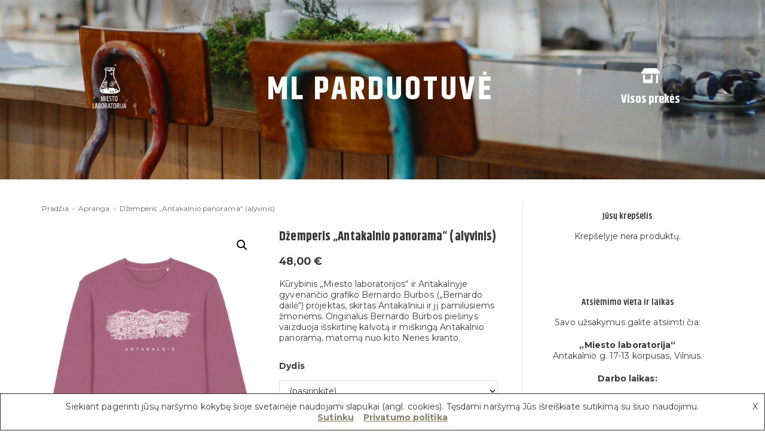

--- FILE ---
content_type: text/html; charset=UTF-8
request_url: https://miestolaboratorija.lt/produktas/dzemperis-antakalnio-panorama-alyvinis/
body_size: 44897
content:
<!DOCTYPE html>
<html lang="lt-LT">

<head>
	
	<meta charset="UTF-8">
	<meta name="viewport" content="width=device-width, initial-scale=1, minimum-scale=1">
	<link rel="profile" href="http://gmpg.org/xfn/11">
		<meta name='robots' content='max-image-preview:large' />

	<!-- This site is optimized with the Yoast SEO plugin v15.2.1 - https://yoast.com/wordpress/plugins/seo/ -->
	<title>Džemperis „Antakalnio panorama“ (alyvinis) &bull; Miesto laboratorija</title>
	<meta name="description" content="Originalus Bernardo Burbos piešinys vaizduoja išskirtinę kalvotą ir miškingą Antakalnio panoramą, matomą nuo kito Neries kranto." />
	<meta name="robots" content="index, follow, max-snippet:-1, max-image-preview:large, max-video-preview:-1" />
	<link rel="canonical" href="https://miestolaboratorija.lt/produktas/dzemperis-antakalnio-panorama-alyvinis/" />
	<meta property="og:locale" content="lt_LT" />
	<meta property="og:type" content="article" />
	<meta property="og:title" content="Džemperis „Antakalnio panorama“ (alyvinis) &bull; Miesto laboratorija" />
	<meta property="og:description" content="Originalus Bernardo Burbos piešinys vaizduoja išskirtinę kalvotą ir miškingą Antakalnio panoramą, matomą nuo kito Neries kranto." />
	<meta property="og:url" content="https://miestolaboratorija.lt/produktas/dzemperis-antakalnio-panorama-alyvinis/" />
	<meta property="og:site_name" content="Miesto laboratorija" />
	<meta property="article:publisher" content="https://www.facebook.com/miestolaboratorija/" />
	<meta property="article:modified_time" content="2025-12-04T21:45:28+00:00" />
	<meta property="og:image" content="https://miestolaboratorija.lt/wp-content/uploads/2021/05/VioletANTbe-kaklo.jpg" />
	<meta property="og:image:width" content="600" />
	<meta property="og:image:height" content="800" />
	<meta name="twitter:card" content="summary_large_image" />
	<meta name="twitter:label1" content="Written by">
	<meta name="twitter:data1" content="Goda">
	<meta name="twitter:label2" content="Est. reading time">
	<meta name="twitter:data2" content="0 minučių">
	<script type="application/ld+json" class="yoast-schema-graph">{"@context":"https://schema.org","@graph":[{"@type":"Organization","@id":"https://miestolaboratorija.lt/#organization","name":"Miesto laboratorija","url":"https://miestolaboratorija.lt/","sameAs":["https://www.facebook.com/miestolaboratorija/","https://www.instagram.com/miestolaboratorija/"],"logo":{"@type":"ImageObject","@id":"https://miestolaboratorija.lt/#logo","inLanguage":"lt-LT","url":"https://miestolaboratorija.lt/wp-content/uploads/2020/04/MiestoLaboratorija02.png","width":425,"height":398,"caption":"Miesto laboratorija"},"image":{"@id":"https://miestolaboratorija.lt/#logo"}},{"@type":"WebSite","@id":"https://miestolaboratorija.lt/#website","url":"https://miestolaboratorija.lt/","name":"Miesto laboratorija","description":"Bendruomen\u0117s edukacinis centras Antakalnyje","publisher":{"@id":"https://miestolaboratorija.lt/#organization"},"potentialAction":[{"@type":"SearchAction","target":"https://miestolaboratorija.lt/?s={search_term_string}","query-input":"required name=search_term_string"}],"inLanguage":"lt-LT"},{"@type":"ImageObject","@id":"https://miestolaboratorija.lt/produktas/dzemperis-antakalnio-panorama-alyvinis/#primaryimage","inLanguage":"lt-LT","url":"https://miestolaboratorija.lt/wp-content/uploads/2021/05/VioletANTbe-kaklo.jpg","width":600,"height":800},{"@type":"WebPage","@id":"https://miestolaboratorija.lt/produktas/dzemperis-antakalnio-panorama-alyvinis/#webpage","url":"https://miestolaboratorija.lt/produktas/dzemperis-antakalnio-panorama-alyvinis/","name":"D\u017eemperis \u201eAntakalnio panorama\u201c (alyvinis) &bull; Miesto laboratorija","isPartOf":{"@id":"https://miestolaboratorija.lt/#website"},"primaryImageOfPage":{"@id":"https://miestolaboratorija.lt/produktas/dzemperis-antakalnio-panorama-alyvinis/#primaryimage"},"datePublished":"2021-05-14T13:58:50+00:00","dateModified":"2025-12-04T21:45:28+00:00","description":"Originalus Bernardo Burbos pie\u0161inys vaizduoja i\u0161skirtin\u0119 kalvot\u0105 ir mi\u0161king\u0105 Antakalnio panoram\u0105, matom\u0105 nuo kito Neries kranto.","inLanguage":"lt-LT","potentialAction":[{"@type":"ReadAction","target":["https://miestolaboratorija.lt/produktas/dzemperis-antakalnio-panorama-alyvinis/"]}]}]}</script>
	<!-- / Yoast SEO plugin. -->


<link rel='dns-prefetch' href='//fonts.googleapis.com' />
<link rel='dns-prefetch' href='//s.w.org' />
<link rel="alternate" type="application/rss+xml" title="Miesto laboratorija &raquo; Įrašų RSS srautas" href="https://miestolaboratorija.lt/feed/" />
<link rel="alternate" type="application/rss+xml" title="Miesto laboratorija &raquo; Komentarų RSS srautas" href="https://miestolaboratorija.lt/comments/feed/" />
		<script type="text/javascript">
			window._wpemojiSettings = {"baseUrl":"https:\/\/s.w.org\/images\/core\/emoji\/13.0.1\/72x72\/","ext":".png","svgUrl":"https:\/\/s.w.org\/images\/core\/emoji\/13.0.1\/svg\/","svgExt":".svg","source":{"concatemoji":"https:\/\/miestolaboratorija.lt\/wp-includes\/js\/wp-emoji-release.min.js?ver=5.7.14"}};
			!function(e,a,t){var n,r,o,i=a.createElement("canvas"),p=i.getContext&&i.getContext("2d");function s(e,t){var a=String.fromCharCode;p.clearRect(0,0,i.width,i.height),p.fillText(a.apply(this,e),0,0);e=i.toDataURL();return p.clearRect(0,0,i.width,i.height),p.fillText(a.apply(this,t),0,0),e===i.toDataURL()}function c(e){var t=a.createElement("script");t.src=e,t.defer=t.type="text/javascript",a.getElementsByTagName("head")[0].appendChild(t)}for(o=Array("flag","emoji"),t.supports={everything:!0,everythingExceptFlag:!0},r=0;r<o.length;r++)t.supports[o[r]]=function(e){if(!p||!p.fillText)return!1;switch(p.textBaseline="top",p.font="600 32px Arial",e){case"flag":return s([127987,65039,8205,9895,65039],[127987,65039,8203,9895,65039])?!1:!s([55356,56826,55356,56819],[55356,56826,8203,55356,56819])&&!s([55356,57332,56128,56423,56128,56418,56128,56421,56128,56430,56128,56423,56128,56447],[55356,57332,8203,56128,56423,8203,56128,56418,8203,56128,56421,8203,56128,56430,8203,56128,56423,8203,56128,56447]);case"emoji":return!s([55357,56424,8205,55356,57212],[55357,56424,8203,55356,57212])}return!1}(o[r]),t.supports.everything=t.supports.everything&&t.supports[o[r]],"flag"!==o[r]&&(t.supports.everythingExceptFlag=t.supports.everythingExceptFlag&&t.supports[o[r]]);t.supports.everythingExceptFlag=t.supports.everythingExceptFlag&&!t.supports.flag,t.DOMReady=!1,t.readyCallback=function(){t.DOMReady=!0},t.supports.everything||(n=function(){t.readyCallback()},a.addEventListener?(a.addEventListener("DOMContentLoaded",n,!1),e.addEventListener("load",n,!1)):(e.attachEvent("onload",n),a.attachEvent("onreadystatechange",function(){"complete"===a.readyState&&t.readyCallback()})),(n=t.source||{}).concatemoji?c(n.concatemoji):n.wpemoji&&n.twemoji&&(c(n.twemoji),c(n.wpemoji)))}(window,document,window._wpemojiSettings);
		</script>
		<style type="text/css">
img.wp-smiley,
img.emoji {
	display: inline !important;
	border: none !important;
	box-shadow: none !important;
	height: 1em !important;
	width: 1em !important;
	margin: 0 .07em !important;
	vertical-align: -0.1em !important;
	background: none !important;
	padding: 0 !important;
}
</style>
	<link rel='stylesheet' id='wp-block-library-css'  href='https://miestolaboratorija.lt/wp-includes/css/dist/block-library/style.min.css?ver=5.7.14' type='text/css' media='all' />
<link rel='stylesheet' id='wc-block-vendors-style-css'  href='https://miestolaboratorija.lt/wp-content/plugins/woocommerce/packages/woocommerce-blocks/build/vendors-style.css?ver=3.4.0' type='text/css' media='all' />
<link rel='stylesheet' id='wc-block-style-css'  href='https://miestolaboratorija.lt/wp-content/plugins/woocommerce/packages/woocommerce-blocks/build/style.css?ver=3.4.0' type='text/css' media='all' />
<link rel='stylesheet' id='photoswipe-css'  href='https://miestolaboratorija.lt/wp-content/plugins/woocommerce/assets/css/photoswipe/photoswipe.min.css?ver=4.6.3' type='text/css' media='all' />
<link rel='stylesheet' id='photoswipe-default-skin-css'  href='https://miestolaboratorija.lt/wp-content/plugins/woocommerce/assets/css/photoswipe/default-skin/default-skin.min.css?ver=4.6.3' type='text/css' media='all' />
<link rel='stylesheet' id='woocommerce-layout-css'  href='https://miestolaboratorija.lt/wp-content/plugins/woocommerce/assets/css/woocommerce-layout.css?ver=4.6.3' type='text/css' media='all' />
<link rel='stylesheet' id='woocommerce-smallscreen-css'  href='https://miestolaboratorija.lt/wp-content/plugins/woocommerce/assets/css/woocommerce-smallscreen.css?ver=4.6.3' type='text/css' media='only screen and (max-width: 768px)' />
<link rel='stylesheet' id='woocommerce-general-css'  href='https://miestolaboratorija.lt/wp-content/plugins/woocommerce/assets/css/woocommerce.css?ver=4.6.3' type='text/css' media='all' />
<style id='woocommerce-inline-inline-css' type='text/css'>
.woocommerce form .form-row .required { visibility: visible; }
</style>
<link rel='stylesheet' id='neve-style-css'  href='https://miestolaboratorija.lt/wp-content/themes/neve/assets/css/style-legacy.min.css?ver=3.0.1' type='text/css' media='all' />
<style id='neve-style-inline-css' type='text/css'>
.header-menu-sidebar-inner li.menu-item-nav-search { display: none; }
		[data-row-id] .row { display: flex !important; align-items: center; flex-wrap: unset;}
		@media (max-width: 960px) { .footer--row .row { flex-direction: column; } }
.nv-meta-list li.meta:not(:last-child):after { content:"/" }
 .container{ max-width: 748px; } .has-neve-button-color-color{ color: #6c7a5d!important; } .has-neve-button-color-background-color{ background-color: #6c7a5d!important; } .single-post-container .alignfull > [class*="__inner-container"], .single-post-container .alignwide > [class*="__inner-container"]{ max-width:718px } .single-product .alignfull > [class*="__inner-container"], .single-product .alignwide > [class*="__inner-container"]{ max-width:718px } .button.button-primary, button, input[type=button], .btn, input[type="submit"], /* Buttons in navigation */ ul[id^="nv-primary-navigation"] li.button.button-primary > a, .menu li.button.button-primary > a, .wp-block-button.is-style-primary .wp-block-button__link, .wc-block-grid .wp-block-button .wp-block-button__link ,.woocommerce *:not(.woocommerce-mini-cart__buttons) > a.button, .woocommerce *:not(.woocommerce-mini-cart__buttons) > .button:not(.nv-sidebar-toggle):not(.nv-close-cart-sidebar):not([name="apply_coupon"]):not(.more-details):not(.checkout-button), .woocommerce a.button.alt, .woocommerce a.button.button-primary, .woocommerce button.button:disabled, .woocommerce button.button:disabled[disabled], .woocommerce a.button.add_to_cart, .woocommerce a.product_type_grouped, .woocommerce a.product_type_external, .woocommerce a.product_type_variable, .woocommerce button.button.alt, .woocommerce button.button.alt.single_add_to_cart_button.disabled, .woocommerce button.button.alt.single_add_to_cart_button, .woocommerce .actions > button[type=submit], .woocommerce button#place_order, .woocommerce .return-to-shop > .button, .button.woocommerce-form-login__submit, form input[type="submit"], form button[type="submit"]{ background-color: #6c7a5d;color: #ffffff;border-radius:3px 3px 3px 3px;border:none;border-width:1px 1px 1px 1px; } .button.button-primary:hover, ul[id^="nv-primary-navigation"] li.button.button-primary > a:hover, .menu li.button.button-primary > a:hover, .wp-block-button.is-style-primary .wp-block-button__link:hover, .wc-block-grid .wp-block-button .wp-block-button__link:hover ,.woocommerce *:not(.woocommerce-mini-cart__buttons) > a.button:hover, .woocommerce *:not(.woocommerce-mini-cart__buttons) > .button:not(.nv-sidebar-toggle):not(.nv-close-cart-sidebar):not([name="apply_coupon"]):not(.more-details):not(.checkout-button):hover, .woocommerce a.button.alt:hover, .woocommerce a.button.button-primary:hover, .woocommerce button.button:disabled:hover, .woocommerce button.button:disabled[disabled]:hover, .woocommerce a.button.add_to_cart:hover, .woocommerce a.product_type_grouped:hover, .woocommerce a.product_type_external:hover, .woocommerce a.product_type_variable:hover, .woocommerce button.button.alt.single_add_to_cart_button.disabled:hover, .woocommerce button.button.alt.single_add_to_cart_button:hover, .woocommerce .actions > button[type=submit]:hover, .woocommerce .return-to-shop > .button:hover, .button.woocommerce-form-login__submit:hover, form input[type="submit"]:hover, form button[type="submit"]:hover{ background-color: rgba(0,0,0,0.7);color: #ffffff; } .button.button-secondary:not(.secondary-default), .wp-block-button.is-style-secondary .wp-block-button__link ,.woocommerce-cart table.cart td.actions .coupon > .input-text + .button, .woocommerce-checkout #neve-checkout-coupon .woocommerce-form-coupon .form-row-last button, .woocommerce button.button:not(.single_add_to_cart_button), .woocommerce a.added_to_cart, .woocommerce .checkout_coupon button.button, .woocommerce .price_slider_amount button.button, .woocommerce .button.button-secondary.more-details, .woocommerce-checkout #neve-checkout-coupon .woocommerce-form-coupon .form-row-last button.button{ background-color: var(--nv-primary-accent);color: #ffffff;border-radius:3px 3px 3px 3px;border:none;border-width:1px 1px 1px 1px; } .button.button-secondary.secondary-default{ background-color: var(--nv-primary-accent);color: #ffffff;border-radius:3px 3px 3px 3px;border:none;border-width:1px 1px 1px 1px; } .button.button-secondary:not(.secondary-default):hover, .wp-block-button.is-style-secondary .wp-block-button__link:hover ,.woocommerce-cart table.cart td.actions .coupon > .input-text + .button:hover, .woocommerce-checkout #neve-checkout-coupon .woocommerce-form-coupon .form-row-last button:hover, .woocommerce button.button:not(.single_add_to_cart_button):hover, .woocommerce a.added_to_cart:hover, .woocommerce .checkout_coupon button.button:hover, .woocommerce .price_slider_amount button.button:hover, .woocommerce .button.button-secondary.more-details:hover, .woocommerce-checkout #neve-checkout-coupon .woocommerce-form-coupon .form-row-last button.button:hover{ background-color: var(--nv-primary-accent);color: #ffffff; } .button.button-secondary.secondary-default:hover{ background-color: var(--nv-primary-accent);color: #ffffff; } .woocommerce-mini-cart__buttons .button.checkout{ background-color: #6c7a5d;color: #ffffff;border-radius:3px 3px 3px 3px;border:none;border-width:1px 1px 1px 1px; } .woocommerce-mini-cart__buttons .button.checkout:hover{ background-color: rgba(0,0,0,0.7);color: #ffffff; } .woocommerce .woocommerce-mini-cart__buttons.buttons a.button.wc-forward:not(.checkout){ background-color: var(--nv-primary-accent);color: #ffffff;border-radius:3px 3px 3px 3px;border:none;border-width:1px 1px 1px 1px; } .woocommerce .woocommerce-mini-cart__buttons.buttons a.button.wc-forward:not(.checkout):hover{ background-color: var(--nv-primary-accent);color: #ffffff; } body, .site-title{ font-size: 14px; line-height: 18px; letter-spacing: 0.1px; font-weight: 400; text-transform: none; font-family: Montserrat, var(--nv-fallback-ff); } h1, .single h1.entry-title, .woocommerce.single .product_title{ font-size: 1.5em; line-height: 1.8em; letter-spacing: 0px; font-weight: 700; text-transform: none; font-family: Khand, var(--nv-fallback-ff); } h2{ font-size: 1.3em; line-height: 1.6em; letter-spacing: 0px; font-weight: 700; text-transform: none; font-family: Khand, var(--nv-fallback-ff); } h3, .woocommerce-checkout h3, .woocommerce-billing-fields > h3, .woocommerce-shipping-fields > h3{ font-size: 1.1em; line-height: 1.6em; letter-spacing: 0px; font-weight: 600; text-transform: none; font-family: Khand, var(--nv-fallback-ff); } h4{ font-size: 1em; line-height: 1.4em; letter-spacing: 0px; font-weight: 600; text-transform: none; font-family: Khand, var(--nv-fallback-ff); } h5{ font-size: 0.75em; line-height: 1.1em; letter-spacing: 0px; font-weight: 600; text-transform: none; font-family: Khand, var(--nv-fallback-ff); } h6{ font-size: 0.75em; line-height: 1.1em; letter-spacing: 0px; font-weight: 600; text-transform: none; font-family: Khand, var(--nv-fallback-ff); } .cart_totals > h2, .cross-sells > h2, #order_review_heading{ letter-spacing: 0.1px; font-weight: 400; text-transform: none; font-family: Montserrat, var(--nv-fallback-ff); } form:not([role="search"]):not(.woocommerce-cart-form):not(.woocommerce-ordering):not(.cart) input:read-write:not(#coupon_code), form textarea, form select, .widget select, .woocommerce-page .select2{ margin-bottom: 10px; } form input:read-write, form textarea, form select, form select option, form.wp-block-search input.wp-block-search__input, .widget select, .woocommerce-cart table.cart td.actions .coupon .input-text, .woocommerce-page .select2-container--default .select2-selection--single, .woocommerce-page .woocommerce form .form-row input.input-text, .woocommerce-page .woocommerce form .form-row textarea, input.wc-block-product-search__field{ color: var(--nv-text-color); font-family: Montserrat, var(--nv-fallback-ff); } form label, .wpforms-container .wpforms-field-label, .woocommerce form .form-row label{ margin-bottom: 10px; } form.search-form input:read-write, form.woocommerce-product-search input[type="search"]{ padding-right:45px !important; font-family: Montserrat, var(--nv-fallback-ff); } .header-top-inner,.header-top-inner a:not(.button),.header-top-inner .navbar-toggle{ color: #404248; } .header-top-inner .nv-icon svg,.header-top-inner .nv-contact-list svg{ fill: #404248; } .header-top-inner .icon-bar{ background-color: #404248; } .hfg_header .header-top-inner .nav-ul .sub-menu{ background-color: #ffffff; } .hfg_header .header-top-inner{ background-color: #ffffff; } .header-main-inner,.header-main-inner a:not(.button),.header-main-inner .navbar-toggle{ color: var(--nv-text-color); } .header-main-inner .nv-icon svg,.header-main-inner .nv-contact-list svg{ fill: var(--nv-text-color); } .header-main-inner .icon-bar{ background-color: var(--nv-text-color); } .header-menu-sidebar .header-menu-sidebar-bg,.header-menu-sidebar .header-menu-sidebar-bg a:not(.button),.header-menu-sidebar .header-menu-sidebar-bg .navbar-toggle{ color: #404248; } .header-menu-sidebar .header-menu-sidebar-bg .nv-icon svg,.header-menu-sidebar .header-menu-sidebar-bg .nv-contact-list svg{ fill: #404248; } .header-menu-sidebar .header-menu-sidebar-bg .icon-bar{ background-color: #404248; } .hfg_header .header-menu-sidebar .header-menu-sidebar-bg .nav-ul .sub-menu{ background-color: #6c7a5d; } .hfg_header .header-menu-sidebar .header-menu-sidebar-bg{ background-color: #6c7a5d; } .header-menu-sidebar{ width: 360px; } .builder-item--logo .site-logo img{ max-width: 52px; } .builder-item--logo .site-logo{ padding:10px 0px 10px 0px; } .builder-item--logo{ margin:0px 0px 0px 0px; } .builder-item--nav-icon .navbar-toggle, .header-menu-sidebar .close-sidebar-panel .navbar-toggle{ color: #ffffff;border:1px solid; } .builder-item--nav-icon .navbar-toggle .icon-bar, .header-menu-sidebar .close-sidebar-panel .navbar-toggle .icon-bar{ background-color: #ffffff; } .builder-item--nav-icon .navbar-toggle{ padding:10px 15px 10px 15px; } .builder-item--nav-icon{ margin:0px 0px 0px 0px; } .builder-item--primary-menu .nav-menu-primary > .nav-ul li:not(.woocommerce-mini-cart-item) > a,.builder-item--primary-menu .nav-menu-primary > .nav-ul .has-caret > a,.builder-item--primary-menu .nav-menu-primary > .nav-ul .neve-mm-heading span,.builder-item--primary-menu .nav-menu-primary > .nav-ul .has-caret{ color: #ffffff; } .builder-item--primary-menu .nav-menu-primary > .nav-ul li:not(.woocommerce-mini-cart-item) > a:after,.builder-item--primary-menu .nav-menu-primary > .nav-ul li > .has-caret > a:after{ background-color: #ffffff; } .builder-item--primary-menu .nav-menu-primary > .nav-ul li:not(.woocommerce-mini-cart-item):hover > a,.builder-item--primary-menu .nav-menu-primary > .nav-ul li:hover > .has-caret > a,.builder-item--primary-menu .nav-menu-primary > .nav-ul li:hover > .has-caret{ color: #ffffff; } .builder-item--primary-menu .nav-menu-primary > .nav-ul li:hover > .has-caret svg{ fill: #ffffff; } .builder-item--primary-menu .nav-menu-primary > .nav-ul li.current-menu-item > a,.builder-item--primary-menu .nav-menu-primary > .nav-ul li.current_page_item > a,.builder-item--primary-menu .nav-menu-primary > .nav-ul li.current_page_item > .has-caret > a{ color: #dfd68a; } .builder-item--primary-menu .nav-menu-primary > .nav-ul li.current-menu-item > .has-caret svg{ fill: #dfd68a; } .builder-item--primary-menu .nav-ul > li:not(:last-of-type){ margin-right:15px; } .builder-item--primary-menu .style-full-height .nav-ul li:not(.menu-item-nav-search):not(.menu-item-nav-cart):hover > a:after{ width: calc(100% + 15px); } .builder-item--primary-menu .nav-ul li a, .builder-item--primary-menu .neve-mm-heading span{ min-height: 20px; } .builder-item--primary-menu{ font-family: Montserrat, var(--nv-fallback-ff); font-size: 14px; line-height: 16px; letter-spacing: 0px; font-weight: 700; text-transform: uppercase;padding:0px 0px 0px 0px;margin:0px 0px 0px 0px; } .builder-item--primary-menu svg{ width: 14px;height: 14px; } .builder-item--header_search_responsive a.nv-search.nv-icon > svg{ width: 15px;height: 15px;fill: #ffffff; } .builder-item--header_search_responsive a.nv-search.nv-icon:hover > svg{ fill: rgba(255,255,255,0.8); } .builder-item--header_search_responsive input[type=submit],.builder-item--header_search_responsive .nv-search-icon-wrap{ width: 14px; } .builder-item--header_search_responsive .nv-nav-search .search-form input[type=search]{ height: 40px; font-size: 14px;padding-right:50px;border-width:1px 1px 1px 1px;border-radius:1px 1px 1px 1px; } .builder-item--header_search_responsive .nv-search-icon-wrap .nv-icon svg{ width: 14px;height: 14px; } .builder-item--header_search_responsive .close-responsive-search svg{ width: 14px;height: 14px; } .builder-item--header_search_responsive{ padding:0px 10px 0px 10px;margin:0px 0px 0px 0px; } .footer-bottom-inner{ background-color: #333333; } .footer-bottom-inner,.footer-bottom-inner a:not(.button),.footer-bottom-inner .navbar-toggle{ color: var(--nv-text-color); } .footer-bottom-inner .nv-icon svg,.footer-bottom-inner .nv-contact-list svg{ fill: var(--nv-text-color); } .footer-bottom-inner .icon-bar{ background-color: var(--nv-text-color); } .footer-bottom-inner .nav-ul .sub-menu{ background-color: #333333; } .builder-item--footer_copyright{ font-size: 1em; line-height: 1.6em; letter-spacing: 0px; font-weight: 500; text-transform: none;padding:10px 0px 10px 0px;margin:15px 0px 15px 0px; } .builder-item--footer_copyright svg{ width: 1em;height: 1em; } .nv-post-share.custom-color .nv-social-icon svg, .nv-post-share.custom-color .nv-social-icon a svg{ fill: var(--nv-primary-accent); } .nv-post-share.nv-is-boxed.custom-color .social-share, .nv-post-share.nv-is-boxed.custom-color .nv-social-icon a{ background-color: var(--nv-primary-accent); } .scroll-to-top{ color: var(--nv-text-dark-bg);padding:8px 10px 8px 10px;border-radius:3px;background-color: #6c7a5d; } .scroll-to-top:hover, .scroll-to-top:focus{ color: var(--nv-text-dark-bg);background-color: rgba(0,0,0,0.7); } .scroll-to-top.icon .scroll-to-top-icon{ width:16px;height:16px; } @media(min-width: 576px){ .container{ max-width: 992px; } .single-post-container .alignfull > [class*="__inner-container"], .single-post-container .alignwide > [class*="__inner-container"]{ max-width:962px } .single-product .alignfull > [class*="__inner-container"], .single-product .alignwide > [class*="__inner-container"]{ max-width:962px } body, .site-title{ font-size: 14px; line-height: 18px; letter-spacing: 0.1px; } h1, .single h1.entry-title, .woocommerce.single .product_title{ font-size: 1.5em; line-height: 1.8em; letter-spacing: 0px; } h2{ font-size: 1.3em; line-height: 1.6em; letter-spacing: 0px; } h3, .woocommerce-checkout h3, .woocommerce-billing-fields > h3, .woocommerce-shipping-fields > h3{ font-size: 1.1em; line-height: 1.6em; letter-spacing: 0px; } h4{ font-size: 1em; line-height: 1.4em; letter-spacing: 0px; } h5{ font-size: 0.85em; line-height: 1.1em; letter-spacing: 0px; } h6{ font-size: 0.75em; line-height: 1.1em; letter-spacing: 0px; } .cart_totals > h2, .cross-sells > h2, #order_review_heading{ letter-spacing: 0.1px; } .header-menu-sidebar{ width: 400px; } .builder-item--logo .site-logo img{ max-width: 62px; } .builder-item--logo .site-logo{ padding:10px 0px 10px 0px; } .builder-item--logo{ margin:0px 0px 0px 0px; } .builder-item--nav-icon .navbar-toggle{ padding:10px 15px 10px 15px; } .builder-item--nav-icon{ margin:0px 0px 0px 0px; } .builder-item--primary-menu .nav-ul > li:not(:last-of-type){ margin-right:15px; } .builder-item--primary-menu .style-full-height .nav-ul li:not(.menu-item-nav-search):not(.menu-item-nav-cart):hover > a:after{ width: calc(100% + 15px); } .builder-item--primary-menu .nav-ul li a, .builder-item--primary-menu .neve-mm-heading span{ min-height: 20px; } .builder-item--primary-menu{ font-size: 14px; line-height: 16px; letter-spacing: 0px;padding:0px 0px 0px 0px;margin:0px 0px 0px 0px; } .builder-item--primary-menu svg{ width: 14px;height: 14px; } .builder-item--header_search_responsive input[type=submit],.builder-item--header_search_responsive .nv-search-icon-wrap{ width: 14px; } .builder-item--header_search_responsive .nv-nav-search .search-form input[type=search]{ height: 40px; font-size: 14px;padding-right:50px;border-width:1px 1px 1px 1px;border-radius:1px 1px 1px 1px; } .builder-item--header_search_responsive .nv-search-icon-wrap .nv-icon svg{ width: 14px;height: 14px; } .builder-item--header_search_responsive .close-responsive-search svg{ width: 14px;height: 14px; } .builder-item--header_search_responsive{ padding:0px 10px 0px 10px;margin:0px 0px 0px 0px; } .builder-item--footer_copyright{ font-size: 1em; line-height: 1.6em; letter-spacing: 0px;padding:10px 0px 10px 0px;margin:15px 0px 15px 0px; } .builder-item--footer_copyright svg{ width: 1em;height: 1em; } .scroll-to-top{ padding:8px 10px 8px 10px; } .scroll-to-top.icon .scroll-to-top-icon{ width:16px;height:16px; } }@media(min-width: 960px){ .container{ max-width: 1170px; } body:not(.single):not(.archive):not(.blog):not(.search) .neve-main > .container .col, body.post-type-archive-course .neve-main > .container .col, body.post-type-archive-llms_membership .neve-main > .container .col{ max-width: 70%; } body:not(.single):not(.archive):not(.blog):not(.search) .nv-sidebar-wrap, body.post-type-archive-course .nv-sidebar-wrap, body.post-type-archive-llms_membership .nv-sidebar-wrap{ max-width: 30%; } .neve-main > .archive-container .nv-index-posts.col{ max-width: 100%; } .neve-main > .archive-container .nv-sidebar-wrap{ max-width: 0%; } .neve-main > .single-post-container .nv-single-post-wrap.col{ max-width: 70%; } .single-post-container .alignfull > [class*="__inner-container"], .single-post-container .alignwide > [class*="__inner-container"]{ max-width:789px } .container-fluid.single-post-container .alignfull > [class*="__inner-container"], .container-fluid.single-post-container .alignwide > [class*="__inner-container"]{ max-width:calc(70% + 15px) } .neve-main > .single-post-container .nv-sidebar-wrap{ max-width: 30%; } .archive.woocommerce .neve-main > .shop-container .nv-shop.col{ max-width: 70%; } .archive.woocommerce .neve-main > .shop-container .nv-sidebar-wrap{ max-width: 30%; } .single-product .neve-main > .shop-container .nv-shop.col{ max-width: 70%; } .single-product .alignfull > [class*="__inner-container"], .single-product .alignwide > [class*="__inner-container"]{ max-width:789px } .single-product .container-fluid .alignfull > [class*="__inner-container"], .single-product .alignwide > [class*="__inner-container"]{ max-width:calc(70% + 15px) } .single-product .neve-main > .shop-container .nv-sidebar-wrap{ max-width: 30%; } body, .site-title{ font-size: 14px; line-height: 18px; letter-spacing: 0.1px; } h1, .single h1.entry-title, .woocommerce.single .product_title{ font-size: 1.5em; line-height: 1.8em; letter-spacing: 0.1px; } h2{ font-size: 1.3em; line-height: 1.6em; letter-spacing: 0px; } h3, .woocommerce-checkout h3, .woocommerce-billing-fields > h3, .woocommerce-shipping-fields > h3{ font-size: 1.2em; line-height: 1.6em; letter-spacing: 0px; } h4{ font-size: 1.15em; line-height: 1.4em; letter-spacing: 0px; } h5{ font-size: 1.1em; line-height: 1.5em; letter-spacing: 0px; } h6{ font-size: 1em; line-height: 1.3em; letter-spacing: 0px; } .cart_totals > h2, .cross-sells > h2, #order_review_heading{ letter-spacing: 0.1px; } .header-menu-sidebar{ width: 350px; } .builder-item--logo .site-logo img{ max-width: 110px; } .builder-item--logo .site-logo{ padding:10px 0px 10px 0px; } .builder-item--logo{ margin:0px 0px 0px 0px; } .builder-item--nav-icon .navbar-toggle{ padding:10px 15px 10px 15px; } .builder-item--nav-icon{ margin:0px 0px 0px 0px; } .builder-item--primary-menu .nav-ul > li:not(:last-of-type){ margin-right:15px; } .builder-item--primary-menu .style-full-height .nav-ul li:not(.menu-item-nav-search):not(.menu-item-nav-cart) > a:after{ left:-7.5px;right:-7.5px } .builder-item--primary-menu .style-full-height .nav-ul li:not(.menu-item-nav-search):not(.menu-item-nav-cart):hover > a:after{ width: calc(100% + 15px); } .builder-item--primary-menu .nav-ul li a, .builder-item--primary-menu .neve-mm-heading span{ min-height: 20px; } .builder-item--primary-menu{ font-size: 14px; line-height: 16px; letter-spacing: 0.1px;padding:0px 0px 0px 0px;margin:0px 0px 0px 0px; } .builder-item--primary-menu svg{ width: 14px;height: 14px; } .builder-item--header_search_responsive input[type=submit],.builder-item--header_search_responsive .nv-search-icon-wrap{ width: 14px; } .builder-item--header_search_responsive .nv-nav-search .search-form input[type=search]{ height: 40px; font-size: 14px;padding-right:50px;border-width:1px 1px 1px 1px;border-radius:1px 1px 1px 1px; } .builder-item--header_search_responsive .nv-search-icon-wrap .nv-icon svg{ width: 14px;height: 14px; } .builder-item--header_search_responsive .close-responsive-search svg{ width: 14px;height: 14px; } .builder-item--header_search_responsive{ padding:0px 10px 0px 10px;margin:0px 0px 0px 0px; } .builder-item--footer_copyright{ font-size: 1em; line-height: 1.6em; letter-spacing: 0px;padding:10px 0px 10px 0px;margin:15px 0px 15px 0px; } .builder-item--footer_copyright svg{ width: 1em;height: 1em; } .scroll-to-top{ padding:8px 10px 8px 10px; } .scroll-to-top.icon .scroll-to-top-icon{ width:16px;height:16px; } }.nv-content-wrap .elementor a:not(.button):not(.wp-block-file__button){ text-decoration: none; }.scroll-to-top {right: 20px; border: none; position: fixed; bottom: 30px; display: none; opacity: 0; visibility: hidden; transition: opacity 0.3s ease-in-out, visibility 0.3s ease-in-out; align-items: center; justify-content: center; z-index: 999; } @supports (-webkit-overflow-scrolling: touch) { .scroll-to-top { bottom: 74px; } } .scroll-to-top.image { background-position: center; } .scroll-to-top .scroll-to-top-image { width: 100%; height: 100%; } .scroll-to-top .scroll-to-top-label { margin: 0; padding: 5px; } .scroll-to-top:hover { text-decoration: none; } .scroll-to-top.scroll-to-top-left {left: 20px; right: unset;} .scroll-to-top.scroll-show-mobile { display: flex; } @media (min-width: 960px) { .scroll-to-top { display: flex; } }:root{--nv-primary-accent:#7f8364;--nv-secondary-accent:#6c7a5d;--nv-site-bg:#ffffff;--nv-light-bg:#ededed;--nv-dark-bg:#14171c;--nv-text-color:#393939;--nv-text-dark-bg:#ffffff;--nv-c-1:#77b978;--nv-c-2:#f37262;--nv-fallback-ff:Arial, Helvetica, sans-serif;}
:root{--e-global-color-nvprimaryaccent:#7f8364;--e-global-color-nvsecondaryaccent:#6c7a5d;--e-global-color-nvsitebg:#ffffff;--e-global-color-nvlightbg:#ededed;--e-global-color-nvdarkbg:#14171c;--e-global-color-nvtextcolor:#393939;--e-global-color-nvtextdarkbg:#ffffff;--e-global-color-nvc1:#77b978;--e-global-color-nvc2:#f37262;}
</style>
<link rel='stylesheet' id='chld_thm_cfg_child-css'  href='https://miestolaboratorija.lt/wp-content/themes/neve-child/style.css?ver=5.7.14' type='text/css' media='all' />
<link rel='stylesheet' id='neve-woocommerce-css'  href='https://miestolaboratorija.lt/wp-content/themes/neve/assets/css/woocommerce-legacy.min.css?ver=3.0.1' type='text/css' media='all' />
<link rel='stylesheet' id='neve-blog-pro-css'  href='https://miestolaboratorija.lt/wp-content/plugins/neve-pro-addon/includes/modules/blog_pro/assets/style-legacy.min.css?ver=2.0.1' type='text/css' media='all' />
<link rel='stylesheet' id='neve-google-font-montserrat-css'  href='//fonts.googleapis.com/css?family=Montserrat%3A700%2C400&#038;display=swap&#038;ver=3.0.1' type='text/css' media='all' />
<link rel='stylesheet' id='neve-google-font-khand-css'  href='//fonts.googleapis.com/css?family=Khand%3A700%2C400%2C600&#038;display=swap&#038;ver=3.0.1' type='text/css' media='all' />
<link rel='stylesheet' id='hfg_module-css'  href='https://miestolaboratorija.lt/wp-content/plugins/neve-pro-addon/includes/modules/header_footer_grid/assets/style-legacy.min.css?ver=2.0.1' type='text/css' media='all' />
<script type='text/javascript' src='https://miestolaboratorija.lt/wp-includes/js/jquery/jquery.min.js?ver=3.5.1' id='jquery-core-js'></script>
<script type='text/javascript' src='https://miestolaboratorija.lt/wp-includes/js/jquery/jquery-migrate.min.js?ver=3.3.2' id='jquery-migrate-js'></script>
<link rel="https://api.w.org/" href="https://miestolaboratorija.lt/wp-json/" /><link rel="alternate" type="application/json" href="https://miestolaboratorija.lt/wp-json/wp/v2/product/7014" /><link rel="EditURI" type="application/rsd+xml" title="RSD" href="https://miestolaboratorija.lt/xmlrpc.php?rsd" />
<link rel="wlwmanifest" type="application/wlwmanifest+xml" href="https://miestolaboratorija.lt/wp-includes/wlwmanifest.xml" /> 
<meta name="generator" content="WordPress 5.7.14" />
<meta name="generator" content="WooCommerce 4.6.3" />
<link rel='shortlink' href='https://miestolaboratorija.lt/?p=7014' />
<link rel="alternate" type="application/json+oembed" href="https://miestolaboratorija.lt/wp-json/oembed/1.0/embed?url=https%3A%2F%2Fmiestolaboratorija.lt%2Fproduktas%2Fdzemperis-antakalnio-panorama-alyvinis%2F" />
<link rel="alternate" type="text/xml+oembed" href="https://miestolaboratorija.lt/wp-json/oembed/1.0/embed?url=https%3A%2F%2Fmiestolaboratorija.lt%2Fproduktas%2Fdzemperis-antakalnio-panorama-alyvinis%2F&#038;format=xml" />
	<noscript><style>.woocommerce-product-gallery{ opacity: 1 !important; }</style></noscript>
	<link rel="icon" href="https://miestolaboratorija.lt/wp-content/uploads/2016/05/MiestoLaboratorija-FB-ProfilePhoto-100x100.jpg" sizes="32x32" />
<link rel="icon" href="https://miestolaboratorija.lt/wp-content/uploads/2016/05/MiestoLaboratorija-FB-ProfilePhoto.jpg" sizes="192x192" />
<link rel="apple-touch-icon" href="https://miestolaboratorija.lt/wp-content/uploads/2016/05/MiestoLaboratorija-FB-ProfilePhoto.jpg" />
<meta name="msapplication-TileImage" content="https://miestolaboratorija.lt/wp-content/uploads/2016/05/MiestoLaboratorija-FB-ProfilePhoto.jpg" />
		<style type="text/css" id="wp-custom-css">
			a.remove.remove_from_cart_button {
	color: #C76F85!important;
}

.woocommerce a.remove {
    color: #C76F85!important;
}

.woocommerce a.remove:hover {
    background-color: #DE7971!important;
}

a.restore-item {
	padding-right: 4px !important;
}

.woocommerce-cart .coupon .button:hover {
    background-color: #6c7a5d !important; 
    color: #ffffff !important;
    border-color: #6c7a5d !important;
}		</style>
		
	</head>

<body  class="product-template-default single single-product postid-7014 wp-custom-logo theme-neve woocommerce woocommerce-page woocommerce-no-js  nv-sidebar-right menu_sidebar_slide_right elementor-default elementor-kit-4811" id="neve_body"  >
<div class="wrapper">
	
	<header class="header" role="banner">
		<a class="neve-skip-link show-on-focus" href="#content" tabindex="0">
			Skip to content		</a>
		<style>.elementor-5717 .elementor-element.elementor-element-2a10b243 > .elementor-container{min-height:300px;}.elementor-5717 .elementor-element.elementor-element-2a10b243 > .elementor-container > .elementor-row > .elementor-column > .elementor-column-wrap > .elementor-widget-wrap{align-content:center;align-items:center;}.elementor-5717 .elementor-element.elementor-element-2a10b243 > .elementor-background-overlay{background-color:transparent;background-image:linear-gradient(180deg, #000000 3%, rgba(101,251,251,0) 12%);opacity:0.15;transition:background 0.3s, border-radius 0.3s, opacity 0.3s;}.elementor-5717 .elementor-element.elementor-element-2a10b243{transition:background 0.3s, border 0.3s, border-radius 0.3s, box-shadow 0.3s;margin-top:0px;margin-bottom:20px;padding:0px 0px 0px 0px;}.elementor-bc-flex-widget .elementor-5717 .elementor-element.elementor-element-b9a9d27.elementor-column .elementor-column-wrap{align-items:center;}.elementor-5717 .elementor-element.elementor-element-b9a9d27.elementor-column.elementor-element[data-element_type="column"] > .elementor-column-wrap.elementor-element-populated > .elementor-widget-wrap{align-content:center;align-items:center;}.elementor-5717 .elementor-element.elementor-element-b9a9d27.elementor-column > .elementor-column-wrap > .elementor-widget-wrap{justify-content:center;}.elementor-5717 .elementor-element.elementor-element-40f745e0 .elementor-icon-wrapper{text-align:center;}.elementor-5717 .elementor-element.elementor-element-40f745e0 .elementor-icon{font-size:100px;}.elementor-5717 .elementor-element.elementor-element-40f745e0 .elementor-icon i, .elementor-5717 .elementor-element.elementor-element-40f745e0 .elementor-icon svg{transform:rotate(0deg);}.elementor-bc-flex-widget .elementor-5717 .elementor-element.elementor-element-703aec3e.elementor-column .elementor-column-wrap{align-items:center;}.elementor-5717 .elementor-element.elementor-element-703aec3e.elementor-column.elementor-element[data-element_type="column"] > .elementor-column-wrap.elementor-element-populated > .elementor-widget-wrap{align-content:center;align-items:center;}.elementor-5717 .elementor-element.elementor-element-703aec3e.elementor-column > .elementor-column-wrap > .elementor-widget-wrap{justify-content:center;}.elementor-5717 .elementor-element.elementor-element-4179d703{text-align:center;}.elementor-5717 .elementor-element.elementor-element-4179d703 .elementor-heading-title{color:#ffffff;font-size:55px;font-weight:900;text-transform:uppercase;line-height:60px;letter-spacing:4.1px;}.elementor-5717 .elementor-element.elementor-element-4179d703 > .elementor-widget-container{padding:0px 0px 0px 0px;}.elementor-bc-flex-widget .elementor-5717 .elementor-element.elementor-element-e58553b.elementor-column .elementor-column-wrap{align-items:center;}.elementor-5717 .elementor-element.elementor-element-e58553b.elementor-column.elementor-element[data-element_type="column"] > .elementor-column-wrap.elementor-element-populated > .elementor-widget-wrap{align-content:center;align-items:center;}.elementor-5717 .elementor-element.elementor-element-e58553b.elementor-column > .elementor-column-wrap > .elementor-widget-wrap{justify-content:center;}.elementor-5717 .elementor-element.elementor-element-16a14b57.elementor-view-stacked .elementor-icon{background-color:#FFFFFF;}.elementor-5717 .elementor-element.elementor-element-16a14b57.elementor-view-framed .elementor-icon, .elementor-5717 .elementor-element.elementor-element-16a14b57.elementor-view-default .elementor-icon{fill:#FFFFFF;color:#FFFFFF;border-color:#FFFFFF;}.elementor-5717 .elementor-element.elementor-element-16a14b57{--icon-box-icon-margin:15px;}.elementor-5717 .elementor-element.elementor-element-16a14b57 .elementor-icon{font-size:25px;}.elementor-5717 .elementor-element.elementor-element-16a14b57 .elementor-icon-box-title{color:#FFFFFF;}.elementor-5717 .elementor-element.elementor-element-16a14b57 .elementor-icon-box-title, .elementor-5717 .elementor-element.elementor-element-16a14b57 .elementor-icon-box-title a{font-size:20px;}.elementor-5717 .elementor-element.elementor-element-16a14b57 .elementor-icon-box-description{font-family:"Montserrat", Sans-serif;font-weight:400;}.elementor-5717 .elementor-element.elementor-element-16a14b57 > .elementor-widget-container{padding:10px 0px 0px 0px;}@media(min-width:768px){.elementor-5717 .elementor-element.elementor-element-b9a9d27{width:20%;}.elementor-5717 .elementor-element.elementor-element-703aec3e{width:59.332%;}.elementor-5717 .elementor-element.elementor-element-e58553b{width:20%;}}@media(max-width:1024px){.elementor-5717 .elementor-element.elementor-element-2a10b243 > .elementor-container{min-height:150px;}.elementor-bc-flex-widget .elementor-5717 .elementor-element.elementor-element-b9a9d27.elementor-column .elementor-column-wrap{align-items:center;}.elementor-5717 .elementor-element.elementor-element-b9a9d27.elementor-column.elementor-element[data-element_type="column"] > .elementor-column-wrap.elementor-element-populated > .elementor-widget-wrap{align-content:center;align-items:center;}.elementor-5717 .elementor-element.elementor-element-b9a9d27.elementor-column > .elementor-column-wrap > .elementor-widget-wrap{justify-content:center;}.elementor-5717 .elementor-element.elementor-element-40f745e0 .elementor-icon{font-size:70px;}.elementor-bc-flex-widget .elementor-5717 .elementor-element.elementor-element-703aec3e.elementor-column .elementor-column-wrap{align-items:center;}.elementor-5717 .elementor-element.elementor-element-703aec3e.elementor-column.elementor-element[data-element_type="column"] > .elementor-column-wrap.elementor-element-populated > .elementor-widget-wrap{align-content:center;align-items:center;}.elementor-5717 .elementor-element.elementor-element-703aec3e.elementor-column > .elementor-column-wrap > .elementor-widget-wrap{justify-content:center;}.elementor-5717 .elementor-element.elementor-element-4179d703 .elementor-heading-title{font-size:55px;line-height:60px;}.elementor-bc-flex-widget .elementor-5717 .elementor-element.elementor-element-e58553b.elementor-column .elementor-column-wrap{align-items:center;}.elementor-5717 .elementor-element.elementor-element-e58553b.elementor-column.elementor-element[data-element_type="column"] > .elementor-column-wrap.elementor-element-populated > .elementor-widget-wrap{align-content:center;align-items:center;}.elementor-5717 .elementor-element.elementor-element-e58553b.elementor-column > .elementor-column-wrap > .elementor-widget-wrap{justify-content:center;}.elementor-5717 .elementor-element.elementor-element-16a14b57{--icon-box-icon-margin:9px;}.elementor-5717 .elementor-element.elementor-element-16a14b57 .elementor-icon{font-size:13px;}.elementor-5717 .elementor-element.elementor-element-16a14b57 .elementor-icon-box-title, .elementor-5717 .elementor-element.elementor-element-16a14b57 .elementor-icon-box-title a{font-size:15px;}.elementor-5717 .elementor-element.elementor-element-16a14b57 > .elementor-widget-container{padding:20px 0px 0px 0px;}}@media(max-width:767px){.elementor-5717 .elementor-element.elementor-element-2a10b243 > .elementor-container{min-height:120px;}.elementor-5717 .elementor-element.elementor-element-2a10b243{padding:50px 0px 30px 0px;}.elementor-5717 .elementor-element.elementor-element-b9a9d27{width:25%;}.elementor-bc-flex-widget .elementor-5717 .elementor-element.elementor-element-b9a9d27.elementor-column .elementor-column-wrap{align-items:center;}.elementor-5717 .elementor-element.elementor-element-b9a9d27.elementor-column.elementor-element[data-element_type="column"] > .elementor-column-wrap.elementor-element-populated > .elementor-widget-wrap{align-content:center;align-items:center;}.elementor-5717 .elementor-element.elementor-element-40f745e0 .elementor-icon-wrapper{text-align:center;}.elementor-5717 .elementor-element.elementor-element-40f745e0 .elementor-icon{font-size:56px;}.elementor-5717 .elementor-element.elementor-element-703aec3e{width:49.332%;}.elementor-bc-flex-widget .elementor-5717 .elementor-element.elementor-element-703aec3e.elementor-column .elementor-column-wrap{align-items:center;}.elementor-5717 .elementor-element.elementor-element-703aec3e.elementor-column.elementor-element[data-element_type="column"] > .elementor-column-wrap.elementor-element-populated > .elementor-widget-wrap{align-content:center;align-items:center;}.elementor-5717 .elementor-element.elementor-element-703aec3e > .elementor-element-populated > .elementor-widget-wrap{padding:0px 0px 0px 0px;}.elementor-5717 .elementor-element.elementor-element-4179d703 .elementor-heading-title{font-size:15px;line-height:40px;}.elementor-5717 .elementor-element.elementor-element-e58553b{width:25%;}.elementor-5717 .elementor-element.elementor-element-16a14b57{--icon-box-icon-margin:1px;}.elementor-5717 .elementor-element.elementor-element-16a14b57 .elementor-icon{font-size:12px;}.elementor-5717 .elementor-element.elementor-element-16a14b57 .elementor-icon-box-wrapper{text-align:center;}.elementor-5717 .elementor-element.elementor-element-16a14b57 .elementor-icon-box-title, .elementor-5717 .elementor-element.elementor-element-16a14b57 .elementor-icon-box-title a{font-size:11px;}.elementor-5717 .elementor-element.elementor-element-16a14b57 > .elementor-widget-container{padding:20px 0px 0px 0px;}}</style>		<div data-elementor-type="wp-post" data-elementor-id="5717" class="elementor elementor-5717">
						<div class="elementor-inner">
				<div class="elementor-section-wrap">
									<section class="elementor-section elementor-top-section elementor-element elementor-element-2a10b243 elementor-section-height-min-height elementor-section-full_width elementor-section-content-middle elementor-section-height-default elementor-section-items-middle" data-id="2a10b243" data-element_type="section" data-settings="{&quot;background_background&quot;:&quot;slideshow&quot;,&quot;background_slideshow_gallery&quot;:[{&quot;id&quot;:5683,&quot;url&quot;:&quot;https:\/\/miestolaboratorija.lt\/wp-content\/uploads\/2020\/10\/ml-parduotuve2.jpg&quot;}],&quot;background_slideshow_loop&quot;:&quot;yes&quot;,&quot;background_slideshow_slide_duration&quot;:5000,&quot;background_slideshow_slide_transition&quot;:&quot;fade&quot;,&quot;background_slideshow_transition_duration&quot;:500}">
							<div class="elementor-background-overlay"></div>
							<div class="elementor-container elementor-column-gap-default">
							<div class="elementor-row">
					<div class="elementor-column elementor-col-100 elementor-top-column elementor-element elementor-element-309398b7" data-id="309398b7" data-element_type="column">
			<div class="elementor-column-wrap elementor-element-populated">
							<div class="elementor-widget-wrap">
						<section class="elementor-section elementor-inner-section elementor-element elementor-element-874437c elementor-section-boxed elementor-section-height-default elementor-section-height-default" data-id="874437c" data-element_type="section">
						<div class="elementor-container elementor-column-gap-default">
							<div class="elementor-row">
					<div class="elementor-column elementor-col-33 elementor-inner-column elementor-element elementor-element-b9a9d27" data-id="b9a9d27" data-element_type="column">
			<div class="elementor-column-wrap elementor-element-populated">
							<div class="elementor-widget-wrap">
						<div class="elementor-element elementor-element-40f745e0 elementor-view-default elementor-widget elementor-widget-icon" data-id="40f745e0" data-element_type="widget" data-widget_type="icon.default">
				<div class="elementor-widget-container">
					<div class="elementor-icon-wrapper">
			<a class="elementor-icon" href="https://miestolaboratorija.lt/">
			<svg xmlns="http://www.w3.org/2000/svg" id="Layer_1" data-name="Layer 1" viewBox="0 0 460 478.39"><defs><style>.cls-1{fill:#fff;}</style></defs><title>ML_logo_baltas</title><path class="cls-1" d="M267.18,53.25a2.6,2.6,0,0,0,1.1.52,13.23,13.23,0,0,0,2.16.31,6.74,6.74,0,0,1,1,.21,2.3,2.3,0,0,1-.09.25c-.19.37-.17.42.25.5a1.48,1.48,0,0,1-.22.68,6.88,6.88,0,0,0-.7,2.38,2.82,2.82,0,0,0,.29,1.34.46.46,0,0,0,.18.23,2,2,0,0,0,1.56.42,4.09,4.09,0,0,1,.6-.07,4.59,4.59,0,0,0,1.31-.33,1.38,1.38,0,0,0,.91-1.13,6.71,6.71,0,0,0,0-1.79c0-.12,0-.24,0-.44l.76.64a2.43,2.43,0,0,0,1.49.58,1.75,1.75,0,0,0,.72-.11,3.74,3.74,0,0,0,1.44-.92,2.31,2.31,0,0,0,.32-2.71,1.75,1.75,0,0,1-.16-.25,1.75,1.75,0,0,0-1.27-1,13.14,13.14,0,0,0-2.25-.43l-.19,0a2.67,2.67,0,0,0-.23-.64c-.08-.12-.28-.14-.47-.22a2.51,2.51,0,0,1,0-.32,7.56,7.56,0,0,0,.17-2.8c0-.4-.09-.8-.14-1.19a1.48,1.48,0,0,0-.36-.73.82.82,0,0,0-.69-.35,2.36,2.36,0,0,1-.46,0,1.13,1.13,0,0,0-.77.25c-.16.1-.33.17-.49.26a13.72,13.72,0,0,0-1.24.71,1.3,1.3,0,0,0-.5,1c0,.29,0,.57-.07.86a2,2,0,0,0,.23,1.19l.22.46-.2,0c-.56-.21-1.11-.45-1.68-.63a2.87,2.87,0,0,0-1.83,0,1.21,1.21,0,0,0-.62.42,2.46,2.46,0,0,0-.32,2.6A.81.81,0,0,0,267.18,53.25Zm-56,251.19h8.91a1.14,1.14,0,0,0,1.27-1.28v-1.72c0-.89-.44-1.34-1.27-1.34H206.9a1.15,1.15,0,0,0-1.28,1.28V339c0,.84.44,1.28,1.34,1.28H220.1a1.14,1.14,0,0,0,1.27-1.28v-1.78A1.14,1.14,0,0,0,220.1,336h-8.91c-.5,0-.78-.22-.78-.72V322.09h7.23c.84,0,1.23-.45,1.23-1.28V319c0-.84-.39-1.28-1.23-1.28h-7.23V305.22A.71.71,0,0,1,211.19,304.44Zm-9,77.53a8.66,8.66,0,0,0-1.61-3.18c3.84-.66,6-3.45,6-7.23v-5.85c0-4.73-3-7.85-7.85-7.85h-9.19a1.15,1.15,0,0,0-1.28,1.28v37.64a1.15,1.15,0,0,0,1.28,1.28h2.28c.84,0,1.23-.45,1.23-1.28V379.85h2a2.23,2.23,0,0,1,2.17,1.56l5.07,15.81a1.16,1.16,0,0,0,1.22.84h2.45a1.2,1.2,0,0,0,1.23-1.51ZM197,375.51h-4V363a.84.84,0,0,1,.78-.78h3.34c3,0,4.62,1.61,4.62,4.73v3.84C201.76,374,200.2,375.51,197,375.51Zm.52-35.22a1.15,1.15,0,0,0,1.28-1.28V301.38a1.15,1.15,0,0,0-1.28-1.28h-2.23a1.15,1.15,0,0,0-1.28,1.28V339a1.15,1.15,0,0,0,1.28,1.28Zm-92.19,53.42H96.45a.84.84,0,0,1-.78-.78V359.14a1.15,1.15,0,0,0-1.28-1.28H92.16a1.15,1.15,0,0,0-1.28,1.28v37.64a1.15,1.15,0,0,0,1.28,1.28h13.2a1.14,1.14,0,0,0,1.27-1.28V395A1.14,1.14,0,0,0,105.36,393.71ZM124,357.86h-5.9a1.09,1.09,0,0,0-1.11.95l-7.74,37.8a1.24,1.24,0,0,0,1.22,1.45h2.17a1.26,1.26,0,0,0,1.18-.95l1.55-7.63c.17-.39.39-.61.73-.61h9.68a.63.63,0,0,1,.72.56l1.57,7.68a1.13,1.13,0,0,0,1.16.95h2.4a1.21,1.21,0,0,0,1.17-1.4l-7.68-37.85A1.2,1.2,0,0,0,124,357.86Zm-7.74,26.61L120.94,362l4.62,22.49Zm57.84-26.61h-4.29c-4.9,0-7.91,3.12-7.91,7.85v24.44c0,4.84,3,7.91,7.85,7.91h4.35c4.89,0,7.9-3.12,7.9-7.85v-24.5C182,361,178.94,357.86,174.1,357.86Zm3.06,31.29c0,3-1.62,4.56-4.51,4.56H171.2c-2.84,0-4.51-1.61-4.51-4.56V366.77c0-2.95,1.67-4.56,4.51-4.56h1.45c2.89,0,4.51,1.61,4.51,4.56Zm-29.34-31.29h-8.63a1.15,1.15,0,0,0-1.28,1.28v37.64a1.15,1.15,0,0,0,1.28,1.28h8.63a8.09,8.09,0,0,0,8.41-8.47v-2.33a10,10,0,0,0-6-9.58,9.91,9.91,0,0,0,6-9.52v-1.89A8.08,8.08,0,0,0,147.82,357.86Zm3.62,28.39v2.68a4.56,4.56,0,0,1-4.79,4.78h-3.22a.73.73,0,0,1-.73-.72V379.85h2.5A6.13,6.13,0,0,1,151.44,386.25Zm0-17.14a6.13,6.13,0,0,1-6.24,6.4h-2.5V362.93c0-.5.22-.72.73-.72h3.17a4.55,4.55,0,0,1,4.84,4.84Zm34.54-69h-5a1.08,1.08,0,0,0-1.17,1.06l-6.4,31.95-6.35-31.95a1.08,1.08,0,0,0-1.17-1.06h-5a1.15,1.15,0,0,0-1.28,1.28V339a1.15,1.15,0,0,0,1.28,1.28h2a1.14,1.14,0,0,0,1.27-1.28v-32.9l6.8,33.18a1.24,1.24,0,0,0,1.22,1h2.51a1.25,1.25,0,0,0,1.22-1l6.79-33.18V339a1.17,1.17,0,0,0,1.34,1.28H186a1.15,1.15,0,0,0,1.28-1.28V301.38A1.15,1.15,0,0,0,186,300.1Zm39.93,57.76H220a1.1,1.1,0,0,0-1.11.95l-7.74,37.8a1.24,1.24,0,0,0,1.23,1.45h2.17a1.26,1.26,0,0,0,1.17-.95l1.55-7.63c.17-.39.39-.61.73-.61h9.68a.65.65,0,0,1,.73.56l1.56,7.68a1.14,1.14,0,0,0,1.17.95h2.39a1.21,1.21,0,0,0,1.17-1.4L227,358.81A1.2,1.2,0,0,0,225.91,357.86Zm-7.73,26.61L222.85,362l4.62,22.49Zm85.89-153.91c-2.89-6-33.28-72-39.35-85.26a24,24,0,0,1-1.36-8.27l0-43a1.18,1.18,0,0,1,.5-1A12,12,0,0,0,269,82.61a12.19,12.19,0,0,0-12.26-11.38H200.32a12.19,12.19,0,0,0-12.26,11.38,12,12,0,0,0,5.08,10.46,1.18,1.18,0,0,1,.5,1l0,43a24,24,0,0,1-1.36,8.26C189.3,151.85,180,172,171,191.39c-8.56,18.54-16.65,36.06-18.12,39.28-4.91,10.74-6.77,16.41-5.59,23.67,1.79,11,9.86,17.67,26.14,21.66,18.34,4.49,38.12,5.1,55,5.1s36.72-.61,55.05-5.1c8.91-2.18,15-4.95,19.25-8.73a21.18,21.18,0,0,0,6.89-12.89C311,246.87,308.8,240.46,304.07,230.56Zm-104-152.81h37.29c0,.1,0,.2,0,.3a2.43,2.43,0,0,0,.38,1.24c.24.33.46.69.68,1l.22.37a10.22,10.22,0,0,1-1-.3,2.57,2.57,0,0,0-1.28-.19,5,5,0,0,0-.75.15,2.73,2.73,0,0,0-1.65,1.38,1.4,1.4,0,0,0-.13.41A.85.85,0,0,0,234,83a1.67,1.67,0,0,0,.87.48,14.85,14.85,0,0,0,3.64.49,5.39,5.39,0,0,1,.66.06,3.94,3.94,0,0,0-.24.6.67.67,0,0,0,.33.88.75.75,0,0,0,.87-.33l.09-.18.09-.19,0,0c0,.15.08.3.11.45a3.75,3.75,0,0,0,1.44,2.38,5.65,5.65,0,0,1,.73.65,1.4,1.4,0,0,0,1.27.43c.53-.07.69-.25.71-.79a8.16,8.16,0,0,0-.21-2.09,6.74,6.74,0,0,0-1.24-2.75l-.13-.18c.37-.07.73-.12,1.07-.21s.67-.24,1-.37l.12,0a5.8,5.8,0,0,0,1.93-1c.16-.15.31-.31.46-.48l.24-.27a3.55,3.55,0,0,0,.33-.34.7.7,0,0,0-.34-1.19,5.57,5.57,0,0,0-2-.18.77.77,0,0,0-.26.07,7.13,7.13,0,0,1-.91.23,5.44,5.44,0,0,0-2.22.89,6,6,0,0,1-.61.35s-.1,0-.18,0c-.05-.3-.09-.59-.14-.87s-.13-.68-.21-1-.11-.51-.18-.76H257a5.5,5.5,0,0,1,0,11H200.05a5.5,5.5,0,1,1,0-11ZM161.61,264.53l.63-.13a1.38,1.38,0,0,0,.11.57C162.09,264.83,161.84,264.68,161.61,264.53ZM177.49,261a8.34,8.34,0,0,1-.79.53.55.55,0,0,0,.12.24c.71.68.78,1.29.24,2a1.66,1.66,0,0,1-2.23.36c-.22-.16-.37-.41-.59-.58s-.52-.36-.91-.62c-.11.54-.18.89-.25,1.21l2.9,1.23a2,2,0,0,1,1.15,1.39.93.93,0,0,1-1,1.3,3.09,3.09,0,0,1-2.06-.86,2.87,2.87,0,0,0-1.78-.78c0,.32-.09.64-.13,1a2,2,0,0,1-.07.71c-.1.22-.37.56-.51.53A1,1,0,0,1,171,268a3.86,3.86,0,0,1-.06-1.23c0-.41.1-.81.16-1.32-.59-.39-1.17-.82-1.79-1.17a3.75,3.75,0,0,1-1.78-1.94,11.36,11.36,0,0,0-.62-1.2,3.81,3.81,0,0,1-.33-.75c-.19-.76.37-1.32,1-1a10.56,10.56,0,0,1,2,1.55,7.72,7.72,0,0,0,2,1.74l.22-.19c-.24-.35-.48-.7-.73-1-.7-.95-1.45-1.85-2.06-2.84a4.13,4.13,0,0,1-.42-1.69.92.92,0,0,1,1.65-.66,19.72,19.72,0,0,1,1.33,1.95c.35.62.6,1.3.9,2l.24-.09c-.19-.54-.37-1.08-.58-1.61a6.31,6.31,0,0,1-.48-2.94,4.15,4.15,0,0,1,.24-1.11.86.86,0,0,1,.88-.6c.43,0,.58.36.66.7.13.61.21,1.22.36,2.07l.87-1.15a6.85,6.85,0,0,1,1-1.3,1.5,1.5,0,0,1,1.14-.23c.46.09.54.59.51,1a4,4,0,0,1-1.3,3,3.06,3.06,0,0,1-.57.29l.2.28.73-.09a1.28,1.28,0,0,1,1.48.67A1.44,1.44,0,0,1,177.49,261Zm42-15.54a19.06,19.06,0,0,1,0,2.4,1.57,1.57,0,0,1-1.15,1.46,1.83,1.83,0,0,1-1.91-.74c-.2-.23-.38-.47-.67-.82-.08.39-.14.65-.17.9a67.22,67.22,0,0,0-.22,11.08c0,.1.07.22,0,.3a2.92,2.92,0,0,1-.25.5c-.17-.09-.45-.15-.49-.29a12.57,12.57,0,0,1-.41-2,43.63,43.63,0,0,1,.09-9.21,1.1,1.1,0,0,0-.07-.29c-.92.62-1.85,1.33-2.94.43s-.57-1.94-.34-3.07a10.79,10.79,0,0,1-1.13-.1,1.13,1.13,0,0,1-.72-2,9.92,9.92,0,0,1,1.36-1.07l-.34-.63a1.66,1.66,0,0,1,.1-1.77,1.43,1.43,0,0,1,1.65-.58c.63.16,1.24.39,2,.62.2-.28.44-.65.72-1a2.21,2.21,0,0,1,2.88-.5c.54.32.65.53.89,1.73.32,0,.64-.08,1-.09a1.79,1.79,0,0,1,2,1.9A2.76,2.76,0,0,1,219.51,245.41Zm9.5-14.33a1.29,1.29,0,0,1,.2,1c0,.19-.33.35-.71.7-.06-.9-.11-1.55-.15-2.2a.47.47,0,0,1,.45-.52A.82.82,0,0,0,229,231.08Zm9.49,35.15a6.65,6.65,0,0,1-1,1.54,23.33,23.33,0,0,1-2.13,2,1.08,1.08,0,0,0-.4,1.09c.14.93.25,1.85.37,2.78a1.43,1.43,0,0,1,.05.61.67.67,0,0,1-.41.36c-.07,0-.25-.17-.33-.3a1.29,1.29,0,0,1-.06-.4,20.19,20.19,0,0,1-.3-2.15c0-1.3-.87-1.88-1.86-2.33a3.49,3.49,0,0,1-1.9-1.66,1.41,1.41,0,0,1-.1-1c.16-.41.61-.39,1-.34a2.25,2.25,0,0,1,1.62,1c.26.34.57.65.95,1.07a2.09,2.09,0,0,0,.14-.54c0-.75-.07-1.51-.11-2.35a8.58,8.58,0,0,1-.94-.09c-.74-.14-1.49-.28-2.21-.49a1.06,1.06,0,0,1-.81-1.08c0-.55.37-.81.78-1a3.42,3.42,0,0,1,2.42-.06,5.21,5.21,0,0,1,.69.34c-.05-.75-.09-1.4-.13-1.87-1.24-.45-2.34-.81-3.41-1.25a1.28,1.28,0,0,1-.49-1.86.91.91,0,0,1,1.19-.34c.53.22,1.08.42,1.66.65a3.92,3.92,0,0,0-.27-2.16,11.27,11.27,0,0,1-.32-1.51.87.87,0,0,1,.71-1,.9.9,0,0,1,1.08.6,4.46,4.46,0,0,1,.24,1.31c0,.71,0,1.43,0,2.37.37-.32.54-.46.7-.61s.35-.34.54-.48c.63-.48,1.25-.55,1.61-.2a1.36,1.36,0,0,1-.13,1.79,20.57,20.57,0,0,1-1.54,1.69,2.36,2.36,0,0,0-.61,2.62l1.54-1.4A2.74,2.74,0,0,1,237,261a1.29,1.29,0,0,1,1,0,1.15,1.15,0,0,1,.36.89,2.88,2.88,0,0,1-1.28,2.05c-.71.55-1.45,1-2.28,1.64,0,.42.05.92.08,1.53l2.11-1.44c.17-.12.35-.29.53-.3a1.29,1.29,0,0,1,.84.16A.79.79,0,0,1,238.5,266.23Zm8.88,4.23a12.27,12.27,0,0,1-1.06,2.23c-.21.39-.48.75-.73,1.12-.1.14-.2.33-.33.39s-.56.18-.66.08c-.55-.53-1.83.66-1.89-1l-1.11.71c-.5-.1-.58-.56-.66-.93a17.28,17.28,0,0,1-.26-2.15c-.06-.83-.08-1.65-.09-2.48,0-.46,0-.93.57-1.09.41-.12.8.14,1,.8s.33,1.33.5,2c.42-.18.46-.68.69-1s.35-.68.57-1c.45-.64.92-.61,1.35.06a2.83,2.83,0,0,1,.16.36C247,268.2,247.8,269,247.38,270.46Zm.44-35.09c0-.33.35-.71-.3-1l-1.4,1.45c.07-.54.12-1,.19-1.58-.7.28-.85.81-1.1,1.23s-.46.91-.69,1.38c-2.64-.1-5.24.18-7.87-.46.09-.67.23-1.28.25-1.9s.47-1.23-.14-1.9l-1.44,2.08c-.21-.74.49-1.36-.08-2l-1.11,1.69c-.39-.53.39-1.13-.29-1.6-.37.55-.71,1.08-1.05,1.61l-.18-.06v-1.41l-.19,0c-.59,1-1.18,2-1.74,2.94l-2.28-.21c0-.51,0-1,0-1.47a1.21,1.21,0,0,1,.71-1.16,6.61,6.61,0,0,0,1.22-1c.35-.33.59-.72,1.2-.62a.65.65,0,0,0,.71-.73,1.18,1.18,0,0,0-.54-.78c-.42-.2-.72.08-.84.52s-.55.82-1.11,1.23a3.45,3.45,0,0,1,.13-.85.66.66,0,0,0-1-.83,1.93,1.93,0,0,1,1.73-1.36c.48,0,.75-.26.74-.69a1,1,0,0,0-.36-.76.66.66,0,0,0-1,.37,4.47,4.47,0,0,1-1.75,1.58,3.93,3.93,0,0,1,.09-1.2c.05-.2.19-.37.22-.57a.65.65,0,0,0-.48-.81.63.63,0,0,0-.81.47c-.07.24-.1.63,0,.77.36.35.29.75.32,1.15.05.62.1,1.25.12,1.87a5.38,5.38,0,0,1-.1.75c-.69-.77-1.63-1.06-2.06-1.93-.07-.13-.5-.16-.73-.11a.56.56,0,0,0-.25.49c.1.22.39.56.52.53.87-.21,1.3.45,1.89.84a2,2,0,0,1,.76,2.38c-.25-.07-.45-.11-.64-.18s-.51-.2-.77-.3c0-.12-.08-.21-.11-.31-.17-.63-.4-.86-.86-.8a.74.74,0,0,0-.74.73c0,.47.36.72,1,.84s1.43.41,2.1.61v1.8l-4.24.27c-.17-1,.47-1.9-.14-3-.32.74-1,.25-1.21.51-.43.51-1-.16-1.34.3-.47-.43-.65-.05-.84.3a.35.35,0,0,1-.13.08c-.07-.16-.12-.32-.19-.49l-1.87.46c-.19.5-.37,1-.61,1.61-.3-.65.13-1.25-.46-1.93-.12.6-.19,1-.27,1.38a6.07,6.07,0,0,1-.27,1.21.87.87,0,0,1-.58.48c-.74.1-1.48.1-2.23.13,0-1,.73-1.79.5-2.85-.85.38-.68,1.37-1.43,1.87.22-.89.4-1.63.59-2.37l-.22-.09a8.15,8.15,0,0,0-.86,1.69c-.27.62-.52,1.25-.78,1.88l-.24,0c0-.36-.09-.73-.12-1.09a4.39,4.39,0,0,0-.09-1,.94.94,0,0,0-.55-.5,6.14,6.14,0,0,0-1.15-.11l-.83,1.86c-.18-.58,0-1.18-.68-1.4l-.62.82-.59-.69c-.37.74-1.38.3-1.63,1.35a3.31,3.31,0,0,0-.15-.64,2.58,2.58,0,0,0-.25-.42c-.51.37-.51.37-.89,1.28l-.5-.88c-.73.28-.49,1.1-.95,1.46-.35-.51-.05-1.37-.88-1.72-.36,1.09-.12,2.2-.54,3.31-.76-.57-.84-1.37-1.17-2s-.67-1.38-1-2.07l-.21.06c0,.42,0,.85-.08,1.28l-.77-.31c-.09.33-.15.58-.22.84-.56-.31-.51-1.14-1.29-1.22-.17,1.37.41,2.6.59,3.94-1.86.36-3.69.75-5.52,1.12.06-1,.12-1.95.17-2.93a2.11,2.11,0,0,1,1.46-2c.5-.19,1-.42,1.49-.59,3.09-1,6.18-2,9.28-3a22.22,22.22,0,0,0,6.22-3.38,5,5,0,0,0,1.11-1.14,2.07,2.07,0,0,0-1.38-3.44,3.81,3.81,0,0,0-1.9.12c-2.06.74-4.09,1.56-6.1,2.41a26.35,26.35,0,0,0-8.35,5.3c-.28.27-.62.49-1.14.89.43-2.91.32-5.58,1.68-8.1s3-4.77,5.85-5.89c1.87-.74,3.76-1.46,5.55-2.35a27.69,27.69,0,0,0,3.89-2.46,1.91,1.91,0,0,0,.68-2.39,2.28,2.28,0,0,0-2.18-1.54,6,6,0,0,0-1.73.31,28.83,28.83,0,0,0-9.66,5.86,7.16,7.16,0,0,0-1.23,1.72c-.42.67-.79,1.39-1.18,2.08l-.34-.12c.28-2.33.67-4.65.83-7a5.64,5.64,0,0,1,2.75-4.5c2.26-1.53,4.61-2.9,6.85-4.46,1.84-1.27,3.58-2.7,5.34-4.09a1.75,1.75,0,0,0,.45-2.26,1.63,1.63,0,0,0-1.85-1.06,16.78,16.78,0,0,0-2.93.63,21.58,21.58,0,0,0-7.47,4.34c-.25.24-.54.42-1.12.86.48-1.67.05-3.2,1.12-4.34a12.58,12.58,0,0,1,2.6-2.35c1.82-1.09,3.78-2,5.66-3a15.94,15.94,0,0,0,6.39-5.49c.39-.62.73-1.41.14-2a2.09,2.09,0,0,0-1.75-.41,19.39,19.39,0,0,0-4.52,2A31,31,0,0,0,199,192.1c-.08.09-.27.09-.55.17a28.84,28.84,0,0,1,3.37-7.9,33.4,33.4,0,0,0,2.33-4.77,6,6,0,0,0,.29-2.25,1.56,1.56,0,0,0-1.15-1.62,1.58,1.58,0,0,0-1.84.74,15.67,15.67,0,0,0-2.64,5.58c-.58,2.84-1.16,5.68-1.78,8.51-.22,1-.54,2-.81,3a3.28,3.28,0,0,1-.43-1.59c-.07-2.31,0-4.63-.2-6.93-.14-2.06-.44-4.11-.75-6.16a6,6,0,0,0-.72-2c-.61-1.05-1.45-1.12-2.06-.11a4.34,4.34,0,0,0-.73,2.47c.25,2.4.69,4.79,1.15,7.16.38,1.92.89,3.82,1.34,5.72l-.48.3c-.31-.43-.6-.87-.93-1.28a13.28,13.28,0,0,0-4.81-3.59,10.74,10.74,0,0,0-5.49-1.19,2.15,2.15,0,0,0-2.17,1.75,2.94,2.94,0,0,0,.69,3.28,11.79,11.79,0,0,0,2.69,2c2.71,1.31,5.47,2.54,8.26,3.67a4.46,4.46,0,0,1,2.74,3.22c.79,2.68-.6,5-1.12,7.85a11.26,11.26,0,0,0-3.54-4.68,22.68,22.68,0,0,0-9.22-4,5,5,0,0,0-2.1.1,2.09,2.09,0,0,0-1.14,3.48,11.83,11.83,0,0,0,2.15,2.09,13,13,0,0,0,5.77,2.6,6.54,6.54,0,0,1,4.55,2.84c2.22,3.38,2.54,7.12,1.72,11.13a35.89,35.89,0,0,0-8.76-5.56,18.87,18.87,0,0,0-7.8-1.45,6.26,6.26,0,0,0-4.26,1.94c-1,1-.51,2.22-.39,3.36a2.27,2.27,0,0,0,2.21,2.14c3.21.5,6.4,1.19,9.69.8a10.83,10.83,0,0,1,7.08,1.83,3.21,3.21,0,0,1,1.75,3.06c-.16,2.22-.54,4.43-.83,6.65l-.45,0a42,42,0,0,0-7.74-6.2c-3.63-2.46-7.89-3.12-12-4.24a5.09,5.09,0,0,0-1.41-.06,1.83,1.83,0,0,0-1.81,1.43,2.72,2.72,0,0,0,.66,3,11.89,11.89,0,0,0,5.52,3.4,39.76,39.76,0,0,1,4.88,1.6,50.12,50.12,0,0,0,10,3.09,9,9,0,0,1,1.52.51c0,1.43,0,2.71,0,4-.8.15-1.59.32-2.39.43a96.81,96.81,0,0,0-14.28,3.26c-1.22.37-2.43.77-3.69,1.17-.45-1.28-.7-2.42.55-3.38.62-.48,1.19-.47,1.62.2a2.42,2.42,0,0,0,.29.42.68.68,0,0,0,1,.06.84.84,0,0,0-.15-1.2,3.73,3.73,0,0,0-.78-.23c-.21-.07-.41-.17-.8-.33.42-.2.67-.29.9-.42a.75.75,0,0,0,.4-.87.66.66,0,0,0-.69-.53c-.44,0-.61.22-.65.63a.85.85,0,0,1-.16.46c-.36.33-.76.61-1.12.94s-.72.7-1.17,1.14c-.2-1-.38-1.83-.56-2.69l1.46-.31c.46-.09.76-.32.72-.85a.72.72,0,0,0-.63-.72.65.65,0,0,0-.81.61c-.09.57-.42.63-.84.53-.35-.58-.09-1,.15-1.5a.6.6,0,0,0-.28-.88c-.37-.14-.84-.18-1,.26a1.79,1.79,0,0,0,.06,1.07,7.62,7.62,0,0,1,.43,2.41c-1-.86-2.18-1-2.84-2.07a.84.84,0,0,0-1.15-.09.66.66,0,0,0-.26.91c.21.41.6.72,1,.54.82-.35,1.2.28,1.75.56a1.18,1.18,0,0,1-1.07.75.57.57,0,0,0-.49.77.68.68,0,0,0,.88.51,1.32,1.32,0,0,0,.66-.7,1.38,1.38,0,0,1,.89-.9c.35.38.88.69,1,1.12.4,1.28.65,2.61,1,3.9l-5.63,2.46a8.3,8.3,0,0,1-1.18-2.8l.91-1.12c.07,0,.11,0,.13,0,.51.13.91.07,1-.54a.82.82,0,0,0-.58-1c-.48-.11-.77.12-.93.82a1.78,1.78,0,0,1-.81,1.14c-.27-.75-.67-1.34-.39-2.13a.66.66,0,0,0-.37-.87.73.73,0,0,0-.94.2.89.89,0,0,0,.13,1.21c.15.17.36.33.42.53.27.92.5,1.86.78,2.89-.84-.17-1.6-.17-2.08-.91a.63.63,0,0,0-.93-.12.73.73,0,0,0-.22.69c.12.22.45.34.7.48.05,0,.14,0,.2,0,.74-.25,1.31.3,2,.41,1,.16.68,1.07.94,1.65,0,0,0,.13,0,.21-2.12,1.07-4.26,2.14-6.38,3.24l-1.21.63c-.79-5.33.59-9.68,5.13-19.61,3-6.57,33.81-73.2,39.48-85.56A30.23,30.23,0,0,0,200.18,137l0-40.54a1.23,1.23,0,0,1,1.23-1.23h54.25a1.23,1.23,0,0,1,1.23,1.23l0,40.54a30.23,30.23,0,0,0,1.86,10.78c2.33,5.09,8.93,19.43,16.09,35-.44.29-.9.44-1,.71-.48,1.17-.87,2.38-1.25,3.59-.13.4,0,.9-.19,1.27a28.24,28.24,0,0,1-1.94,3.49q-2.78,4.07-5.71,8a9.54,9.54,0,0,1-3.72,3.26c.18-.34.22-.5.33-.59,3-2.66,5-6.09,6.89-9.55,1.42-2.56,2.05-5.49,3.89-7.88,1-1.32.86-1.44-.29-2.87a5.06,5.06,0,0,1-1,.06.91.91,0,0,0-1.14.9c-.12,1-.19,1.95-.31,2.92a5.22,5.22,0,0,1-.33,1.44q-2,4.39-4.12,8.75a14,14,0,0,1-1.19,1.8c-.38.54-.79,1.06-1.26,1.69,1.21-3.07,2.4-5.92,3.46-8.83s1.33-7.79.62-9.08c-1.1.18-2.07.58-2.2,1.85-.14,1.43-.22,2.9,1.22,3.81-.37,3.6-3.48,11.15-5.27,12.75a5.43,5.43,0,0,1,0-.7c.58-3.85.09-7.66-.27-11.48-.14-1.57-.58-3.18.22-4.76a8.08,8.08,0,0,0,.6-2.07c.16-.78-.3-1.18-1.05-1-.48.14-.92.43-1.4.53a1,1,0,0,0-.88,1.34,2.85,2.85,0,0,0,.37,1.27c1,1.5,1,3.23,1.25,4.93a44.5,44.5,0,0,1,.11,12,6.43,6.43,0,0,1-.29.92c-1.32-2.92-2.53-5.78-3.89-8.56a6.56,6.56,0,0,1-.36-5.74c1.38-.25,1.8-1.43,2.2-2.69-.7-.66-1.43-1.16-2.28-.78s-1.05,1.36-1,2.29a2.78,2.78,0,0,1,.08.49c0,.4-.14.79-.21,1.19a7.31,7.31,0,0,1-1.19-4.14,8.83,8.83,0,0,0-.17-2.3,1.23,1.23,0,0,0-.94-.71,2.13,2.13,0,0,0-1.71,2.86,8,8,0,0,0,1.17,1.58c.23.29.67.5.75.81.54,2.19,2.11,4.23.95,6.7a5.21,5.21,0,0,0-.07,1.82c0,.43,0,.85-.08,1.68-1.29-1.2-2.35-2.14-3.34-3.14a1.85,1.85,0,0,1-.42-1.06c-.27-2.23-1.1-4.43-.25-6.7a1.34,1.34,0,0,0,0-.66c-.2-1-.38-2-.63-2.94-.07-.26-.39-.46-.63-.71l-.77.48c-1.37.83-1.55,1.22-.94,2.67a17.57,17.57,0,0,0,1.34,2.23,2,2,0,0,1,.36.69c.09,1.23.14,2.47.2,3.7a19.13,19.13,0,0,1-3.28-3.12,3.52,3.52,0,0,1-1-2.58,3.66,3.66,0,0,0-.39-1.77,2.58,2.58,0,0,0-1.08-1.34c-.72-.29-1.23.44-1.57,1a1.64,1.64,0,0,0-.12,1.38,9.34,9.34,0,0,0,1.39,1.82c.33.37.78.63,1.09,1,1.3,1.51,2.59,3,3.85,4.58a9.17,9.17,0,0,1,1.68,2.25c.66,1.72,1.09,3.54,1.61,5.32a26.32,26.32,0,0,1-6.22-4.87,16.26,16.26,0,0,0-2-1.94c-1-.81-2-1.5-2.1-3a3,3,0,0,0-.76-1.45c-1.83-2.47-1.68-2.55-3.81,0-.06.07,0,.21,0,.39a3.05,3.05,0,0,0,.52.57c1.25.91,2.61,1.7,3.76,2.72,2.32,2.05,4.52,4.23,6.82,6.39a7.47,7.47,0,0,1-1.16.56c-1.53.39-1.68,1.12-.75,2.65a1.74,1.74,0,0,0,.66.73c.77.32.82,1,.93,1.65.27,1.53.53,3.07.7,4.61.28,2.67.49,5.35.75,8.24-.31-.27-.44-.32-.47-.41q-2.73-8-5.43-15.92c-.14-.4,0-.89-.14-1.31a18.81,18.81,0,0,0-.95-3c-.38-.83-.85-.83-1.6-.27a1.52,1.52,0,0,0-.61,1.9,4.4,4.4,0,0,0,1,1.7,7.47,7.47,0,0,1,2.26,4.16,104.66,104.66,0,0,0,3.71,11.23c.35,1,.61,2,.91,3a24.33,24.33,0,0,1-2.75-2.25c-3-2.36-4.5-5.75-6.14-9a5.06,5.06,0,0,1-.47-4.48,3.28,3.28,0,0,0,0-1.65c-.09-.67-.27-1.36-1.19-1.31s-1.94.69-1.95,1.47a3,3,0,0,0,.88,2.59,3.41,3.41,0,0,1,1.24,2.25,8.93,8.93,0,0,0,.66,2c1.74,3.22,3.19,6.63,6.22,9a22.75,22.75,0,0,1,2.37,2.34,8.64,8.64,0,0,1,.77,1.15A18.74,18.74,0,0,1,238,214.9a12.46,12.46,0,0,1-2.71-3.54,69.1,69.1,0,0,1-2.88-7.27A13.8,13.8,0,0,1,232,201c-.08-.78,0-1.57-.14-2.33-.08-.51-.4-.95-1.06-.77a2.7,2.7,0,0,0-1.78,2.57c.24,1.28.39,2.72,2.06,2.9.64,1.95,1.22,3.8,1.87,5.63a15.44,15.44,0,0,0,5.71,8c1.31.9,2.56,1.89,3.84,2.84-.11,0-.23.1-.32.08-5-1.21-9.23-3.8-13.31-6.73a1.46,1.46,0,0,1-.55-1.09c.14-1.38-.78-2.28-1.4-3.3a.92.92,0,0,0-.84-.26,1.8,1.8,0,0,0-1,2.92,9.47,9.47,0,0,0,1.8,1.65c.3.23.69.34,1,.55,1.88,1.29,3.75,2.6,5.63,3.87.65.44,1.34.8,2,1.19l-.19.35-7.38-3.65a20.07,20.07,0,0,0-2.42-1.08c-.33-.11-.77.11-1.12.17.14,1,.25,1.72.38,2.57a3.68,3.68,0,0,0,3.53.44,1.64,1.64,0,0,1,1.21.05c1.42.63,2.79,1.37,4.21,2,3.22,1.48,6.34,3.33,10.13,2.67.65-.11,1.31-.14,2.07-.21.37,1.91.76,3.8,1.09,5.71.43,2.47.83,4.94,1.26,7.41A1,1,0,0,1,247.82,235.37Zm3.6-33.81a3.41,3.41,0,0,1,.52.54c-.71,1.21-1,2.43.13,3.61a1.62,1.62,0,0,1,.18,1.09,32.05,32.05,0,0,1-2.25,9.34,3.21,3.21,0,0,1-2.34,2.29,9.44,9.44,0,0,1-.11-1,72.41,72.41,0,0,0-1.29-13.55,19.66,19.66,0,0,1,.15-5.35Zm-2.1-6.82c1.79,1.64,3.9,2.73,2.91,5.44C251,199.61,249.74,197.32,249.32,194.74Zm3,21.85c1.2-1.52,2.35-3.09,3.43-4.7a3.91,3.91,0,0,1,2.23-1.81c0,1.36,0,2.63,0,3.9a1.19,1.19,0,0,1-.41.85c-2.24,1.38-4.44,2.86-7.11,3.5A16.35,16.35,0,0,0,252.27,216.59Zm5.53-9c-2-.5-2.64-.05-2.58,2a3.28,3.28,0,0,1-.59,2,24.63,24.63,0,0,1-2.7,3.55,1.3,1.3,0,0,1,0-.44,33.08,33.08,0,0,0,1.63-7.62,21,21,0,0,1,.7-2.65l3.8.94v2.11C257.9,207.52,257.84,207.58,257.8,207.56Zm-4.35-14.82.4-.08a49.9,49.9,0,0,1,3.54,8.38c-1.31-1.33-2.39-2.36-3.37-3.48a2.59,2.59,0,0,1-.39-1.41C253.53,195,253.5,193.88,253.45,192.74Zm-12.86,28c0,.11-.07.21-.1.31l-4-1.48.11-.3Zm8.64,13.65q-1-5.24-1.87-10.48c-.12-.7-.14-1.42-.19-2l10.69-5.52c0,.89,0,1.6,0,2.32-.07,3.72-.16,7.45-.21,11.17,0,1.82,0,3.64,0,5.45-1.12.09-1.58,1.19-2.44,1.65.08-.44.15-.85.22-1.27l-.89,0c0-.29.07-.73-.09-.89-.36-.32-.71,0-1,.28s-.61.56-.92.86c-.27-.78-.27-.78-1-.62-.07-.28-.15-.55-.23-.82a7,7,0,0,0-.92.29,4.71,4.71,0,0,0-.66.51c0-.34,0-.63.05-.93A1,1,0,0,0,249.23,234.4Zm8.39,1.93c0,.19,0,.38,0,.56l-.43.36A3.26,3.26,0,0,1,257.62,236.33Zm3.05,25.88a5,5,0,0,1-.77.52l-1,.59.61.3a1.22,1.22,0,0,1,.47,2,14.41,14.41,0,0,1-1.86,1.52,7.81,7.81,0,0,1,.24,1.33,1.45,1.45,0,0,1-1.46,1.56,7.23,7.23,0,0,1-1.14,0c-.34,0-.68-.09-1.16-.16a7.35,7.35,0,0,1-1.73,3.92c-.67-.58-.42-1.29-.31-1.92a17.54,17.54,0,0,1,.62-2l-1-.18a5.81,5.81,0,0,1-1.19-.33,2.29,2.29,0,0,1-1.07-2.1,2.47,2.47,0,0,1,1.89-1.71c.36,0,.74,0,1.29-.06-.25-.32-.38-.5-.53-.66a4.25,4.25,0,0,1-1.1-3c0-.53.07-1.09.63-1.31s1,.11,1.39.6a3.23,3.23,0,0,0,.37.36c0-.73,0-1.33,0-1.93a7,7,0,0,1,.13-1.44,1,1,0,0,1,2-.17c.14.3.23.63.39,1.07l1.42-1.4c.15-.14.27-.37.45-.42a1.81,1.81,0,0,1,1.06-.11,1,1,0,0,1,.41.85,6.73,6.73,0,0,1-.5,1.66,6.63,6.63,0,0,1-.69,1c.54-.08,1-.17,1.42-.2a1,1,0,0,1,1.14.55A1.08,1.08,0,0,1,260.67,262.21Zm20-3.46a16.7,16.7,0,0,1-2.48-.34c-.21.57-.39,1.21-.67,1.8a2.43,2.43,0,0,1-3.19,1.51,1.46,1.46,0,0,1-1.16-2,20.72,20.72,0,0,1,.9-2.05c-.66-.12-1.19-.19-1.7-.33a1.7,1.7,0,0,1-.9-2.92,4.39,4.39,0,0,1,2.42-1.5l.85-.2c0-.56,0-1.12,0-1.68,0-1.22.6-1.74,1.75-1.37a14.6,14.6,0,0,1,2.52,1.46,2.54,2.54,0,0,1,3.13.68c1,1.2-.1,2.14-.59,3.19a7.6,7.6,0,0,1,.66.74A1.84,1.84,0,0,1,280.66,258.75Zm22.61-5.45a17,17,0,0,1-1.49,4.83c-1.2-.89-2.43-1.76-3.66-2.61a18.49,18.49,0,0,1-2.42-1.61A12.43,12.43,0,0,0,293,252a16.38,16.38,0,0,1-2-1.25,28.61,28.61,0,0,0-5.24-3.18c-.06,0-.08-.11-.16-.23l1.42-2.61c.16-.29.47-.56,0-1L285,245c.09-.53.14-.91.23-1.27s.49-.64.12-1.07c-.55-.12-.87.31-1.26.57s-.78.61-1.24,1c0-.76.89-1,.74-1.88a19.79,19.79,0,0,0-3.1,2.35c.28-1,.48-1.69.7-2.41,0-.13.17-.24.18-.37a3.36,3.36,0,0,0-.06-.63l-.54.35s0,.07-.05.09c-.79,1-1.57,2-2.39,3.09-4-1.92-8.19-2.86-12.41-4.11l.56-1c.14-.3.46-.61.15-.95s-.63,0-.93.14a.37.37,0,0,1-.18,0c-.09-.34-.18-.72-.66-.58a8.83,8.83,0,0,0-1,.42l.6-1.08c-1.09-.32-1.5.76-2.38.85a4.87,4.87,0,0,0,.33-.8,1.81,1.81,0,0,0-.06-.56c-.21,0-.49,0-.62.18-.47.51-.9,1.06-1.33,1.61a.51.51,0,0,1-.78.16l.84-1c.61-.76,1.23-1.51,1.81-2.29.12-.17.05-.49.06-.74a1.87,1.87,0,0,0-.75,0,8.38,8.38,0,0,0-1.13.73c-.59-.64-.62-.66-1.24-.18l-.35.28c.05-2.72-.24-5.45-.22-8.17,0-3.78.22-7.56.38-11.34a1.51,1.51,0,0,1,.58-1.08c2.53-1.47,3.85-4.11,5.91-6,.83-.78.65-1.2-.41-1.71-.2-.1-.41-.19-.61-.27-1.2-.43-2-.11-2.27,1.11a20,20,0,0,0-.24,3,5.77,5.77,0,0,1-2.7,2.33v-8.49c1.66-.65,3.12-1.14,4.5-1.79,1.05-.5,2-1.26,3-1.81a16.1,16.1,0,0,0,5.31-4.74,4.16,4.16,0,0,1,1.21-1.08,4.89,4.89,0,0,0,2.1-2.5c.12-.31-.11-1.08-.27-1.11a6.34,6.34,0,0,0-2.45-.07c-.4.09-.74.78-1,1.26a5.83,5.83,0,0,0-.3,1.46c-.05.32,0,.71-.12,1a12.27,12.27,0,0,1-5.47,4.86c1.56-2.31,3-4.28,4.26-6.32s2.57-4.27,4-6.59c.25-.16,1-.39,1.17-.8a5.56,5.56,0,0,0-.11-3.3c10.15,22,21.32,46.22,23,49.81C302.89,243.21,304.17,248,303.27,253.3ZM233.71,118.82a11.07,11.07,0,0,0-1.74,1.09,1.42,1.42,0,0,0-.49,1.7,24.36,24.36,0,0,0,1.25,2.75,1.81,1.81,0,0,0,1.48,1,7,7,0,0,0,2.45-.08c.42-.11.84-.17,1.26-.27a3,3,0,0,0,.66-.23c.3-.14.57-.31.92-.51l-.5.84c-.27.42-.58.81-.82,1.25a3.76,3.76,0,0,0-.58,1.82,1,1,0,0,0,.3.74l.41.48a2.81,2.81,0,0,0,1.69,1,4.7,4.7,0,0,1,.51.12,1.46,1.46,0,0,0,1.1-.13,2.88,2.88,0,0,0,.84-.79,3.69,3.69,0,0,0,1.09-2.25,7.09,7.09,0,0,0,0-1.66,1.13,1.13,0,0,1,0-.26l.08,0,.48.3a.39.39,0,0,0,.64-.19c.05-.13.08-.26.12-.38l.1-.34c.28.2.54.37.79.56.1.08.17.2.27.29a3.58,3.58,0,0,0,1,.76c.26.11.52.25.78.35a.89.89,0,0,0,.45.09,2.27,2.27,0,0,0,1.18-.48c.23-.19.46-.38.7-.56a1.12,1.12,0,0,0,.42-.73c.06-.35.14-.7.2-1a1.46,1.46,0,0,0-.82-1.68c-.09-.06-.2-.1-.29-.16a4.87,4.87,0,0,0-1.68-.58c-.27,0-.54-.07-.85-.12a10.7,10.7,0,0,1,1-.61,3.41,3.41,0,0,0,1-.79,2.54,2.54,0,0,0,.69-1.12,12.19,12.19,0,0,0,.14-1.61c0-.07,0-.15,0-.22,0-.6.06-1.2,0-1.8a1.74,1.74,0,0,0-.2-.73,2.56,2.56,0,0,0-1.86-1.26,4.3,4.3,0,0,0-1.29,0,9.38,9.38,0,0,0-1.18.2,2.76,2.76,0,0,0-.53.18c-.11,0-.22.11-.33.14a1.27,1.27,0,0,0-.87.77,6.32,6.32,0,0,0-.32.86c-.13.42-.24.84-.34,1.25s-.14.68-.21,1-.17.87-.26,1.3a1.73,1.73,0,0,1-.14.32c-.17-.11-.32-.22-.47-.3a.75.75,0,0,0-1.18.4,1.51,1.51,0,0,1-.09.18l-.29-.12-2.71-1a4.5,4.5,0,0,0-2.61-.26A6.36,6.36,0,0,0,233.71,118.82Zm-7-14.56a1.41,1.41,0,0,1,.56-.44c.22.36.28.36.56.06l.2-.17a5.58,5.58,0,0,1,.54.87,13.66,13.66,0,0,0,1,1.92,2.62,2.62,0,0,0,.87.85,1,1,0,0,0,.41.13,2.46,2.46,0,0,0,2.32-1.21,1.21,1.21,0,0,0,.18-.72,2.89,2.89,0,0,0-.64-1.72c-.36-.47-.77-.9-1.17-1.36l-.11-.17.51,0a2.12,2.12,0,0,0,1.19-.2c.26-.13.53-.24.79-.36a1.29,1.29,0,0,0,.74-.81,12.78,12.78,0,0,0,.24-1.4,4.54,4.54,0,0,1,.08-.55,1.22,1.22,0,0,0,0-.82,2.26,2.26,0,0,1-.19-.42.78.78,0,0,0-.55-.52,1.37,1.37,0,0,0-.82-.09c-.39.08-.78.17-1.16.27a7.5,7.5,0,0,0-2.57,1.13,3.08,3.08,0,0,1-.29.16c-.14-.15-.23-.34-.37-.37a2.58,2.58,0,0,0-.68,0l-.09-.17a12.53,12.53,0,0,0-1.17-2,1.79,1.79,0,0,0-1.35-.86,1.36,1.36,0,0,1-.29-.06,2.32,2.32,0,0,0-2.44,1.24,3.86,3.86,0,0,0-.36,1.67,1.76,1.76,0,0,0,.14.71,2.57,2.57,0,0,0,1.06,1.2l.86.49-.42.11a6.6,6.6,0,0,0-1.68.6,1.4,1.4,0,0,0-.76,1.25,5.65,5.65,0,0,0,.15,1.35,3.77,3.77,0,0,1,.14.58,2.07,2.07,0,0,0,.93,1.32.58.58,0,0,0,.28.09,2.76,2.76,0,0,0,1.36-.2A6.86,6.86,0,0,0,226.76,104.26Zm30.63,155.52.12.1.38-.47-.12-.09Zm94.76,99a1.19,1.19,0,0,0-1.11-.95h-5.91a1.1,1.1,0,0,0-1.11.95l-7.74,37.8a1.25,1.25,0,0,0,1.23,1.45h2.17a1.26,1.26,0,0,0,1.17-.95l1.56-7.63c.16-.39.39-.61.72-.61h9.68a.65.65,0,0,1,.73.56l1.56,7.68a1.15,1.15,0,0,0,1.17.95h2.39a1.21,1.21,0,0,0,1.17-1.4Zm-8.85,25.66L348,362l4.61,22.49Zm-109.07-80H239a1.15,1.15,0,0,0,1.28-1.28v-1.78A1.15,1.15,0,0,0,239,300.1h-6.35c-4.84,0-7.85,3.12-7.85,7.85v4.84a7,7,0,0,0,3,6.07l7.84,5.85a4.28,4.28,0,0,1,1.84,3.89v2.62c0,3.12-1.62,4.73-4.68,4.73h-5.67a1.15,1.15,0,0,0-1.28,1.28V339a1.14,1.14,0,0,0,1.28,1.28h7.29c4.9,0,7.9-3.12,7.9-7.85V327.6a6.94,6.94,0,0,0-3-6l-7.9-5.9a4.44,4.44,0,0,1-1.84-3.9v-2.62C229.61,306.06,231.34,304.44,234.23,304.44Zm78.62,53.42h-2.22a1.15,1.15,0,0,0-1.29,1.28v37.64a1.15,1.15,0,0,0,1.29,1.28h2.22a1.15,1.15,0,0,0,1.28-1.28V359.14A1.15,1.15,0,0,0,312.85,357.86Zm17,0h-2.22a1.15,1.15,0,0,0-1.29,1.28V390a3.5,3.5,0,0,1-3.67,3.67h-3a1.15,1.15,0,0,0-1.28,1.28v1.79a1.15,1.15,0,0,0,1.28,1.28h5.23a6.06,6.06,0,0,0,6.23-6.24V359.14A1.15,1.15,0,0,0,329.88,357.86Zm-63.42-54.7v-1.78a1.15,1.15,0,0,0-1.28-1.28H246a1.17,1.17,0,0,0-1.34,1.28v1.78a1.17,1.17,0,0,0,1.34,1.28h7.18V339a1.14,1.14,0,0,0,1.28,1.28h2.22a1.14,1.14,0,0,0,1.28-1.28V304.44h7.24A1.15,1.15,0,0,0,266.46,303.16ZM215,242.34a1.5,1.5,0,0,0-1.56,1.66,1.4,1.4,0,0,0,1.42,1.64,1.83,1.83,0,0,0,2.06-1.54A1.89,1.89,0,0,0,215,242.34Zm55.64,115.52h-4.29c-4.9,0-7.91,3.12-7.91,7.85v24.44c0,4.84,3,7.91,7.85,7.91h4.35c4.9,0,7.9-3.12,7.9-7.85v-24.5C278.51,361,275.45,357.86,270.61,357.86Zm3.06,31.29c0,3-1.61,4.56-4.51,4.56h-1.45c-2.83,0-4.51-1.61-4.51-4.56V366.77c0-2.95,1.68-4.56,4.51-4.56h1.45c2.9,0,4.51,1.61,4.51,4.56Zm-20-31.29H234.48a1.16,1.16,0,0,0-1.33,1.28v1.79a1.16,1.16,0,0,0,1.33,1.28h7.19v34.57a1.14,1.14,0,0,0,1.27,1.28h2.23a1.15,1.15,0,0,0,1.28-1.28V362.21h7.24a1.15,1.15,0,0,0,1.28-1.28v-1.79A1.15,1.15,0,0,0,253.69,357.86Zm45,24.11a8.52,8.52,0,0,0-1.62-3.18c3.84-.66,6-3.45,6-7.23v-5.85c0-4.73-3-7.85-7.85-7.85H286a1.15,1.15,0,0,0-1.28,1.28v37.64a1.15,1.15,0,0,0,1.28,1.28h2.29c.83,0,1.22-.45,1.22-1.28V379.85h2a2.25,2.25,0,0,1,2.17,1.56l5.06,15.81a1.16,1.16,0,0,0,1.22.84h2.46a1.2,1.2,0,0,0,1.22-1.51Zm-5.18-6.46h-4V363a.84.84,0,0,1,.78-.78h3.34c3,0,4.62,1.61,4.62,4.73v3.84C298.27,374,296.71,375.51,293.54,375.51ZM290,332.44V308c0-4.73-3.06-7.85-7.9-7.85h-4.29c-4.89,0-7.9,3.12-7.9,7.85v24.44c0,4.84,3,7.9,7.85,7.9h4.34C287,340.29,290,337.17,290,332.44Zm-4.84-1.06c0,3-1.61,4.57-4.51,4.57h-1.44c-2.84,0-4.51-1.61-4.51-4.57V309c0-2.95,1.67-4.57,4.51-4.57h1.44c2.9,0,4.51,1.62,4.51,4.57Z"></path></svg>			</a>
		</div>
				</div>
				</div>
						</div>
					</div>
		</div>
				<div class="elementor-column elementor-col-33 elementor-inner-column elementor-element elementor-element-703aec3e" data-id="703aec3e" data-element_type="column">
			<div class="elementor-column-wrap elementor-element-populated">
							<div class="elementor-widget-wrap">
						<div class="elementor-element elementor-element-4179d703 elementor-widget elementor-widget-heading" data-id="4179d703" data-element_type="widget" data-widget_type="heading.default">
				<div class="elementor-widget-container">
			<h2 class="elementor-heading-title elementor-size-large">ML PARDUOTUVĖ</h2>		</div>
				</div>
						</div>
					</div>
		</div>
				<div class="elementor-column elementor-col-33 elementor-inner-column elementor-element elementor-element-e58553b" data-id="e58553b" data-element_type="column">
			<div class="elementor-column-wrap elementor-element-populated">
							<div class="elementor-widget-wrap">
						<div class="elementor-element elementor-element-16a14b57 elementor-vertical-align-middle elementor-view-default elementor-mobile-position-top elementor-widget elementor-widget-icon-box" data-id="16a14b57" data-element_type="widget" data-widget_type="icon-box.default">
				<div class="elementor-widget-container">
					<div class="elementor-icon-box-wrapper">
						<div class="elementor-icon-box-icon">
				<a class="elementor-icon elementor-animation-" href="https://miestolaboratorija.lt/parduotuve/">
				<i aria-hidden="true" class="fas fa-store-alt"></i>				</a>
			</div>
						<div class="elementor-icon-box-content">
				<p class="elementor-icon-box-title">
					<a href="https://miestolaboratorija.lt/parduotuve/" >
						Visos prekės					</a>
				</p>
							</div>
		</div>
				</div>
				</div>
						</div>
					</div>
		</div>
								</div>
					</div>
		</section>
						</div>
					</div>
		</div>
								</div>
					</div>
		</section>
									</div>
			</div>
					</div>
			</header>

	

	
	<main id="content" class="neve-main" role="main">

<div class="container shop-container"><div class="row">
	<div class="nv-index-posts nv-shop col"><div class="nv-bc-count-wrap"><nav class="woocommerce-breadcrumb"><a href="https://miestolaboratorija.lt">Pradžia</a><span class="nv-breadcrumb-delimiter">&raquo;</span><a href="https://miestolaboratorija.lt/produkto-kategorija/apranga/">Apranga</a><span class="nv-breadcrumb-delimiter">&raquo;</span>Džemperis „Antakalnio panorama“ (alyvinis)</nav></div>
					
			<div class="woocommerce-notices-wrapper"></div><div id="product-7014" class="product type-product post-7014 status-publish first instock product_cat-apranga product_tag-antakalnis product_tag-bernardas-burba product_tag-dzemperis product_tag-miesto-laboratorija has-post-thumbnail taxable shipping-taxable purchasable product-type-variable">

	<div class="woocommerce-product-gallery woocommerce-product-gallery--with-images woocommerce-product-gallery--columns-4 images" data-columns="4" style="opacity: 0; transition: opacity .25s ease-in-out;">
	<figure class="woocommerce-product-gallery__wrapper">
		<div data-thumb="https://miestolaboratorija.lt/wp-content/uploads/2021/05/VioletANTbe-kaklo-100x100.jpg" data-thumb-alt="" class="woocommerce-product-gallery__image"><a href="https://miestolaboratorija.lt/wp-content/uploads/2021/05/VioletANTbe-kaklo.jpg"><img width="600" height="800" src="https://miestolaboratorija.lt/wp-content/uploads/2021/05/VioletANTbe-kaklo.jpg" class="wp-post-image" alt="" loading="lazy" title="VioletANTbe kaklo" data-caption="" data-src="https://miestolaboratorija.lt/wp-content/uploads/2021/05/VioletANTbe-kaklo.jpg" data-large_image="https://miestolaboratorija.lt/wp-content/uploads/2021/05/VioletANTbe-kaklo.jpg" data-large_image_width="600" data-large_image_height="800" srcset="https://miestolaboratorija.lt/wp-content/uploads/2021/05/VioletANTbe-kaklo.jpg 600w, https://miestolaboratorija.lt/wp-content/uploads/2021/05/VioletANTbe-kaklo-225x300.jpg 225w, https://miestolaboratorija.lt/wp-content/uploads/2021/05/VioletANTbe-kaklo-300x400.jpg 300w" sizes="(max-width: 600px) 100vw, 600px" /></a></div><div data-thumb="https://miestolaboratorija.lt/wp-content/uploads/2021/05/Violetbekaklo-100x100.jpg" data-thumb-alt="" class="woocommerce-product-gallery__image"><a href="https://miestolaboratorija.lt/wp-content/uploads/2021/05/Violetbekaklo.jpg"><img width="600" height="800" src="https://miestolaboratorija.lt/wp-content/uploads/2021/05/Violetbekaklo.jpg" class="" alt="" loading="lazy" title="Violetbekaklo" data-caption="" data-src="https://miestolaboratorija.lt/wp-content/uploads/2021/05/Violetbekaklo.jpg" data-large_image="https://miestolaboratorija.lt/wp-content/uploads/2021/05/Violetbekaklo.jpg" data-large_image_width="600" data-large_image_height="800" srcset="https://miestolaboratorija.lt/wp-content/uploads/2021/05/Violetbekaklo.jpg 600w, https://miestolaboratorija.lt/wp-content/uploads/2021/05/Violetbekaklo-225x300.jpg 225w, https://miestolaboratorija.lt/wp-content/uploads/2021/05/Violetbekaklo-300x400.jpg 300w" sizes="(max-width: 600px) 100vw, 600px" /></a></div><div data-thumb="https://miestolaboratorija.lt/wp-content/uploads/2021/05/Antakalnis-su-vandens-zenklais--100x100.jpg" data-thumb-alt="" class="woocommerce-product-gallery__image"><a href="https://miestolaboratorija.lt/wp-content/uploads/2021/05/Antakalnis-su-vandens-zenklais-.jpg"><img width="600" height="362" src="https://miestolaboratorija.lt/wp-content/uploads/2021/05/Antakalnis-su-vandens-zenklais--600x362.jpg" class="" alt="" loading="lazy" title="Antakalnis su vandens zenklais" data-caption="" data-src="https://miestolaboratorija.lt/wp-content/uploads/2021/05/Antakalnis-su-vandens-zenklais-.jpg" data-large_image="https://miestolaboratorija.lt/wp-content/uploads/2021/05/Antakalnis-su-vandens-zenklais-.jpg" data-large_image_width="1326" data-large_image_height="800" srcset="https://miestolaboratorija.lt/wp-content/uploads/2021/05/Antakalnis-su-vandens-zenklais--600x362.jpg 600w, https://miestolaboratorija.lt/wp-content/uploads/2021/05/Antakalnis-su-vandens-zenklais--300x181.jpg 300w, https://miestolaboratorija.lt/wp-content/uploads/2021/05/Antakalnis-su-vandens-zenklais--1024x618.jpg 1024w, https://miestolaboratorija.lt/wp-content/uploads/2021/05/Antakalnis-su-vandens-zenklais--768x463.jpg 768w, https://miestolaboratorija.lt/wp-content/uploads/2021/05/Antakalnis-su-vandens-zenklais-.jpg 1326w" sizes="(max-width: 600px) 100vw, 600px" /></a></div>	</figure>
</div>

	<div class="summary entry-summary">
		<h1 class="product_title entry-title">Džemperis „Antakalnio panorama“ (alyvinis)</h1><p class="price"><span class="woocommerce-Price-amount amount"><bdi>48,00&nbsp;<span class="woocommerce-Price-currencySymbol">&euro;</span></bdi></span></p>
<div class="woocommerce-product-details__short-description">
	<p>Kūrybinis „Miesto laboratorijos“ ir Antakalnyje gyvenančio grafiko Bernardo Burbos („Bernardo dailė“) projektas, skirtas Antakalniui ir jį pamilusiems žmonėms. Originalus Bernardo Burbos piešinys vaizduoja išskirtinę kalvotą ir miškingą Antakalnio panoramą, matomą nuo kito Neries kranto.</p>
</div>

<form class="variations_form cart" action="https://miestolaboratorija.lt/produktas/dzemperis-antakalnio-panorama-alyvinis/" method="post" enctype='multipart/form-data' data-product_id="7014" data-product_variations="[{&quot;attributes&quot;:{&quot;attribute_pa_dydis&quot;:&quot;l&quot;},&quot;availability_html&quot;:&quot;&lt;p class=\&quot;stock in-stock\&quot;&gt;Liko 1&lt;\/p&gt;\n&quot;,&quot;backorders_allowed&quot;:false,&quot;dimensions&quot;:{&quot;length&quot;:&quot;&quot;,&quot;width&quot;:&quot;&quot;,&quot;height&quot;:&quot;&quot;},&quot;dimensions_html&quot;:&quot;N\/A&quot;,&quot;display_price&quot;:48,&quot;display_regular_price&quot;:48,&quot;image&quot;:{&quot;title&quot;:&quot;VioletANTbe kaklo&quot;,&quot;caption&quot;:&quot;&quot;,&quot;url&quot;:&quot;https:\/\/miestolaboratorija.lt\/wp-content\/uploads\/2021\/05\/VioletANTbe-kaklo.jpg&quot;,&quot;alt&quot;:&quot;&quot;,&quot;src&quot;:&quot;https:\/\/miestolaboratorija.lt\/wp-content\/uploads\/2021\/05\/VioletANTbe-kaklo.jpg&quot;,&quot;srcset&quot;:&quot;https:\/\/miestolaboratorija.lt\/wp-content\/uploads\/2021\/05\/VioletANTbe-kaklo.jpg 600w, https:\/\/miestolaboratorija.lt\/wp-content\/uploads\/2021\/05\/VioletANTbe-kaklo-225x300.jpg 225w, https:\/\/miestolaboratorija.lt\/wp-content\/uploads\/2021\/05\/VioletANTbe-kaklo-300x400.jpg 300w&quot;,&quot;sizes&quot;:&quot;(max-width: 600px) 100vw, 600px&quot;,&quot;full_src&quot;:&quot;https:\/\/miestolaboratorija.lt\/wp-content\/uploads\/2021\/05\/VioletANTbe-kaklo.jpg&quot;,&quot;full_src_w&quot;:600,&quot;full_src_h&quot;:800,&quot;gallery_thumbnail_src&quot;:&quot;https:\/\/miestolaboratorija.lt\/wp-content\/uploads\/2021\/05\/VioletANTbe-kaklo-100x100.jpg&quot;,&quot;gallery_thumbnail_src_w&quot;:100,&quot;gallery_thumbnail_src_h&quot;:100,&quot;thumb_src&quot;:&quot;https:\/\/miestolaboratorija.lt\/wp-content\/uploads\/2021\/05\/VioletANTbe-kaklo-300x400.jpg&quot;,&quot;thumb_src_w&quot;:300,&quot;thumb_src_h&quot;:400,&quot;src_w&quot;:600,&quot;src_h&quot;:800},&quot;image_id&quot;:7015,&quot;is_downloadable&quot;:false,&quot;is_in_stock&quot;:true,&quot;is_purchasable&quot;:true,&quot;is_sold_individually&quot;:&quot;no&quot;,&quot;is_virtual&quot;:false,&quot;max_qty&quot;:1,&quot;min_qty&quot;:1,&quot;price_html&quot;:&quot;&quot;,&quot;sku&quot;:&quot;&quot;,&quot;variation_description&quot;:&quot;&quot;,&quot;variation_id&quot;:7017,&quot;variation_is_active&quot;:true,&quot;variation_is_visible&quot;:true,&quot;weight&quot;:&quot;&quot;,&quot;weight_html&quot;:&quot;N\/A&quot;},{&quot;attributes&quot;:{&quot;attribute_pa_dydis&quot;:&quot;s&quot;},&quot;availability_html&quot;:&quot;&lt;p class=\&quot;stock in-stock\&quot;&gt;Liko 1&lt;\/p&gt;\n&quot;,&quot;backorders_allowed&quot;:false,&quot;dimensions&quot;:{&quot;length&quot;:&quot;&quot;,&quot;width&quot;:&quot;&quot;,&quot;height&quot;:&quot;&quot;},&quot;dimensions_html&quot;:&quot;N\/A&quot;,&quot;display_price&quot;:48,&quot;display_regular_price&quot;:48,&quot;image&quot;:{&quot;title&quot;:&quot;VioletANTbe kaklo&quot;,&quot;caption&quot;:&quot;&quot;,&quot;url&quot;:&quot;https:\/\/miestolaboratorija.lt\/wp-content\/uploads\/2021\/05\/VioletANTbe-kaklo.jpg&quot;,&quot;alt&quot;:&quot;&quot;,&quot;src&quot;:&quot;https:\/\/miestolaboratorija.lt\/wp-content\/uploads\/2021\/05\/VioletANTbe-kaklo.jpg&quot;,&quot;srcset&quot;:&quot;https:\/\/miestolaboratorija.lt\/wp-content\/uploads\/2021\/05\/VioletANTbe-kaklo.jpg 600w, https:\/\/miestolaboratorija.lt\/wp-content\/uploads\/2021\/05\/VioletANTbe-kaklo-225x300.jpg 225w, https:\/\/miestolaboratorija.lt\/wp-content\/uploads\/2021\/05\/VioletANTbe-kaklo-300x400.jpg 300w&quot;,&quot;sizes&quot;:&quot;(max-width: 600px) 100vw, 600px&quot;,&quot;full_src&quot;:&quot;https:\/\/miestolaboratorija.lt\/wp-content\/uploads\/2021\/05\/VioletANTbe-kaklo.jpg&quot;,&quot;full_src_w&quot;:600,&quot;full_src_h&quot;:800,&quot;gallery_thumbnail_src&quot;:&quot;https:\/\/miestolaboratorija.lt\/wp-content\/uploads\/2021\/05\/VioletANTbe-kaklo-100x100.jpg&quot;,&quot;gallery_thumbnail_src_w&quot;:100,&quot;gallery_thumbnail_src_h&quot;:100,&quot;thumb_src&quot;:&quot;https:\/\/miestolaboratorija.lt\/wp-content\/uploads\/2021\/05\/VioletANTbe-kaklo-300x400.jpg&quot;,&quot;thumb_src_w&quot;:300,&quot;thumb_src_h&quot;:400,&quot;src_w&quot;:600,&quot;src_h&quot;:800},&quot;image_id&quot;:7015,&quot;is_downloadable&quot;:false,&quot;is_in_stock&quot;:true,&quot;is_purchasable&quot;:true,&quot;is_sold_individually&quot;:&quot;no&quot;,&quot;is_virtual&quot;:false,&quot;max_qty&quot;:1,&quot;min_qty&quot;:1,&quot;price_html&quot;:&quot;&quot;,&quot;sku&quot;:&quot;&quot;,&quot;variation_description&quot;:&quot;&quot;,&quot;variation_id&quot;:7019,&quot;variation_is_active&quot;:true,&quot;variation_is_visible&quot;:true,&quot;weight&quot;:&quot;&quot;,&quot;weight_html&quot;:&quot;N\/A&quot;},{&quot;attributes&quot;:{&quot;attribute_pa_dydis&quot;:&quot;xs&quot;},&quot;availability_html&quot;:&quot;&lt;p class=\&quot;stock in-stock\&quot;&gt;Liko 1&lt;\/p&gt;\n&quot;,&quot;backorders_allowed&quot;:false,&quot;dimensions&quot;:{&quot;length&quot;:&quot;&quot;,&quot;width&quot;:&quot;&quot;,&quot;height&quot;:&quot;&quot;},&quot;dimensions_html&quot;:&quot;N\/A&quot;,&quot;display_price&quot;:48,&quot;display_regular_price&quot;:48,&quot;image&quot;:{&quot;title&quot;:&quot;VioletANTbe kaklo&quot;,&quot;caption&quot;:&quot;&quot;,&quot;url&quot;:&quot;https:\/\/miestolaboratorija.lt\/wp-content\/uploads\/2021\/05\/VioletANTbe-kaklo.jpg&quot;,&quot;alt&quot;:&quot;&quot;,&quot;src&quot;:&quot;https:\/\/miestolaboratorija.lt\/wp-content\/uploads\/2021\/05\/VioletANTbe-kaklo.jpg&quot;,&quot;srcset&quot;:&quot;https:\/\/miestolaboratorija.lt\/wp-content\/uploads\/2021\/05\/VioletANTbe-kaklo.jpg 600w, https:\/\/miestolaboratorija.lt\/wp-content\/uploads\/2021\/05\/VioletANTbe-kaklo-225x300.jpg 225w, https:\/\/miestolaboratorija.lt\/wp-content\/uploads\/2021\/05\/VioletANTbe-kaklo-300x400.jpg 300w&quot;,&quot;sizes&quot;:&quot;(max-width: 600px) 100vw, 600px&quot;,&quot;full_src&quot;:&quot;https:\/\/miestolaboratorija.lt\/wp-content\/uploads\/2021\/05\/VioletANTbe-kaklo.jpg&quot;,&quot;full_src_w&quot;:600,&quot;full_src_h&quot;:800,&quot;gallery_thumbnail_src&quot;:&quot;https:\/\/miestolaboratorija.lt\/wp-content\/uploads\/2021\/05\/VioletANTbe-kaklo-100x100.jpg&quot;,&quot;gallery_thumbnail_src_w&quot;:100,&quot;gallery_thumbnail_src_h&quot;:100,&quot;thumb_src&quot;:&quot;https:\/\/miestolaboratorija.lt\/wp-content\/uploads\/2021\/05\/VioletANTbe-kaklo-300x400.jpg&quot;,&quot;thumb_src_w&quot;:300,&quot;thumb_src_h&quot;:400,&quot;src_w&quot;:600,&quot;src_h&quot;:800},&quot;image_id&quot;:7015,&quot;is_downloadable&quot;:false,&quot;is_in_stock&quot;:true,&quot;is_purchasable&quot;:true,&quot;is_sold_individually&quot;:&quot;no&quot;,&quot;is_virtual&quot;:false,&quot;max_qty&quot;:1,&quot;min_qty&quot;:1,&quot;price_html&quot;:&quot;&quot;,&quot;sku&quot;:&quot;&quot;,&quot;variation_description&quot;:&quot;&quot;,&quot;variation_id&quot;:7020,&quot;variation_is_active&quot;:true,&quot;variation_is_visible&quot;:true,&quot;weight&quot;:&quot;&quot;,&quot;weight_html&quot;:&quot;N\/A&quot;}]">
	
			<table class="variations" cellspacing="0">
			<tbody>
									<tr>
						<td class="label"><label for="pa_dydis">Dydis</label></td>
						<td class="value">
							<select id="pa_dydis" class="" name="attribute_pa_dydis" data-attribute_name="attribute_pa_dydis" data-show_option_none="yes"><option value="">(pasirinkite)</option><option value="l" >L</option><option value="m" >M</option><option value="s" >S</option><option value="xs" >XS</option></select><a class="reset_variations" href="#">Išvalyti</a>						</td>
					</tr>
							</tbody>
		</table>

		<div class="single_variation_wrap">
			<div class="woocommerce-variation single_variation"></div><div class="woocommerce-variation-add-to-cart variations_button">
	
		<div class="quantity">
				<label class="screen-reader-text" for="quantity_696d3d7805577">produkto kiekis: Džemperis „Antakalnio panorama“ (alyvinis)</label>
		<input
			type="number"
			id="quantity_696d3d7805577"
			class="input-text qty text"
			step="1"
			min="1"
			max="6"
			name="quantity"
			value="1"
			title="Kiekis"
			size="4"
			placeholder=""
			inputmode="numeric" />
			</div>
	
	<button type="submit" class="single_add_to_cart_button button alt">Į krepšelį</button>

	
	<input type="hidden" name="add-to-cart" value="7014" />
	<input type="hidden" name="product_id" value="7014" />
	<input type="hidden" name="variation_id" class="variation_id" value="0" />
</div>
		</div>
	
	</form>

<div class="product_meta">

	
	
		<span class="sku_wrapper">Produkto kodas: <span class="sku">N/A</span></span>

	
	<span class="posted_in">Kategorija: <a href="https://miestolaboratorija.lt/produkto-kategorija/apranga/" rel="tag">Apranga</a></span>
	<span class="tagged_as">Žymos: <a href="https://miestolaboratorija.lt/produkto-zyma/antakalnis/" rel="tag">Antakalnis</a>, <a href="https://miestolaboratorija.lt/produkto-zyma/bernardas-burba/" rel="tag">Bernardas Burba</a>, <a href="https://miestolaboratorija.lt/produkto-zyma/dzemperis/" rel="tag">džemperis</a>, <a href="https://miestolaboratorija.lt/produkto-zyma/miesto-laboratorija/" rel="tag">Miesto laboratorija</a></span>
	
</div>
	</div>

	
	<div class="woocommerce-tabs wc-tabs-wrapper">
		<ul class="tabs wc-tabs" role="tablist">
							<li class="description_tab" id="tab-title-description" role="tab" aria-controls="tab-description">
					<a href="#tab-description">
						Aprašymas					</a>
				</li>
					</ul>
					<div class="woocommerce-Tabs-panel woocommerce-Tabs-panel--description panel entry-content wc-tab" id="tab-description" role="tabpanel" aria-labelledby="tab-title-description">
				

<p>Kūrybinis „Miesto laboratorijos“ ir Antakalnyje gyvenančio grafiko Bernardo Burbos („Bernardo dailė“) projektas, skirtas Antakalniui ir jį pamilusiems žmonėms. Originalus Bernardo Burbos piešinys vaizduoja išskirtinę kalvotą ir miškingą Antakalnio panoramą, matomą nuo kito Neries kranto. Itin smulkus, detalus tarsi ažūrinis piešinys ant džemperio atspaustas šilkografijos būdu.</p>
<p>Tai klasikinio stiliaus džemperis, kuris yra labiau prigludęs, siauresnis ir atitinka įprastus dydžius.<br />
Unisex modelis, tinkamas nešioti tiek vyrams, tiek moterims.</p>
<p>Medžiagos sudėtis: 85% sertifikuota organinė medvilnė; 15% perdirbtas poliesteris. Medžiagos tankis 350 G/M². Viduje nedidelis pūkelis.</p>
			</div>
		
			</div>


	<section class="related products">

					<h2>Panašūs produktai</h2>
				
		<ul class="products columns-4">

			
					<li class="product type-product post-7908 status-publish first instock product_cat-apranga product_tag-antakalnis product_tag-bernardas-burba product_tag-dzemperis product_tag-mamutas product_tag-miesto-laboratorija has-post-thumbnail taxable shipping-taxable purchasable product-type-variable">
	<div class="nv-card-content-wrapper"><a href="https://miestolaboratorija.lt/produktas/dzemperis-antakalnio-mamutas-alyvinis/" class="woocommerce-LoopProduct-link woocommerce-loop-product__link"><div class="nv-product-image "><div class="img-wrap"><img width="300" height="400" src="https://miestolaboratorija.lt/wp-content/uploads/2021/07/Mamutas-alyvinis-be-kaklo-300x400.jpg" class="attachment-woocommerce_thumbnail size-woocommerce_thumbnail" alt="" loading="lazy" /></div><h2 class="woocommerce-loop-product__title">Džemperis „Antakalnio mamutas“ (alyvinis)</h2>
	<span class="price"><span class="woocommerce-Price-amount amount"><bdi>48,00&nbsp;<span class="woocommerce-Price-currencySymbol">&euro;</span></bdi></span></span>
</a></div></li>

			
					<li class="product type-product post-7849 status-publish instock product_cat-apranga product_tag-antakalnis product_tag-bernardas-burba product_tag-istorija product_tag-mamutas product_tag-marskineliai product_tag-miesto-laboratorija product_tag-organine-medvilne has-post-thumbnail taxable shipping-taxable purchasable product-type-variable">
	<div class="nv-card-content-wrapper"><a href="https://miestolaboratorija.lt/produktas/marskineliai-antakalnio-mamutas-sviesiai-pilki-moteriski/" class="woocommerce-LoopProduct-link woocommerce-loop-product__link"><div class="nv-product-image "><div class="img-wrap"><img width="300" height="400" src="https://miestolaboratorija.lt/wp-content/uploads/2022/01/Stella-Round-Slub-Grey-Front-1-300x400.jpg" class="attachment-woocommerce_thumbnail size-woocommerce_thumbnail" alt="" loading="lazy" srcset="https://miestolaboratorija.lt/wp-content/uploads/2022/01/Stella-Round-Slub-Grey-Front-1-300x400.jpg 300w, https://miestolaboratorija.lt/wp-content/uploads/2022/01/Stella-Round-Slub-Grey-Front-1-225x300.jpg 225w, https://miestolaboratorija.lt/wp-content/uploads/2022/01/Stella-Round-Slub-Grey-Front-1.jpg 600w" sizes="(max-width: 300px) 100vw, 300px" /></div><h2 class="woocommerce-loop-product__title">Marškinėliai „Antakalnio mamutas“ (šviesiai pilki, moteriški)</h2>
	<span class="price"><span class="woocommerce-Price-amount amount"><bdi>22,00&nbsp;<span class="woocommerce-Price-currencySymbol">&euro;</span></bdi></span></span>
</a></div></li>

			
					<li class="product type-product post-7899 status-publish instock product_cat-apranga product_tag-antakalnio-panorama product_tag-bernardas-burba product_tag-marskineliai product_tag-miesto-laboratorija product_tag-organine-medvilne has-post-thumbnail taxable shipping-taxable purchasable product-type-variable">
	<div class="nv-card-content-wrapper"><a href="https://miestolaboratorija.lt/produktas/marskineliai-antakalnio-panorama-melyni-moteriski/" class="woocommerce-LoopProduct-link woocommerce-loop-product__link"><div class="nv-product-image "><div class="img-wrap"><img width="300" height="400" src="https://miestolaboratorija.lt/wp-content/uploads/2022/02/Stella-Round-Slub-Front_antakalnis-300x400.jpg" class="attachment-woocommerce_thumbnail size-woocommerce_thumbnail" alt="" loading="lazy" srcset="https://miestolaboratorija.lt/wp-content/uploads/2022/02/Stella-Round-Slub-Front_antakalnis-300x400.jpg 300w, https://miestolaboratorija.lt/wp-content/uploads/2022/02/Stella-Round-Slub-Front_antakalnis-225x300.jpg 225w, https://miestolaboratorija.lt/wp-content/uploads/2022/02/Stella-Round-Slub-Front_antakalnis.jpg 600w" sizes="(max-width: 300px) 100vw, 300px" /></div><h2 class="woocommerce-loop-product__title">Marškinėliai „Antakalnio panorama“ (mėlyni, moteriški)</h2>
	<span class="price"><span class="woocommerce-Price-amount amount"><bdi>22,00&nbsp;<span class="woocommerce-Price-currencySymbol">&euro;</span></bdi></span></span>
</a></div></li>

			
					<li class="product type-product post-6823 status-publish last instock product_cat-apranga product_tag-bernardas-burba product_tag-dzemperis product_tag-miesto-laboratorija product_tag-organine-medvilne has-post-thumbnail taxable shipping-taxable purchasable product-type-variable">
	<div class="nv-card-content-wrapper"><a href="https://miestolaboratorija.lt/produktas/dzemperis-miesto-laboratorija-laisvas-stilius/" class="woocommerce-LoopProduct-link woocommerce-loop-product__link"><div class="nv-product-image "><div class="img-wrap"><img width="300" height="400" src="https://miestolaboratorija.lt/wp-content/uploads/2021/04/Radder_Black_Packshot_Front_Main_02-2-300x400.jpg" class="attachment-woocommerce_thumbnail size-woocommerce_thumbnail" alt="" loading="lazy" /></div><h2 class="woocommerce-loop-product__title">Džemperis „Miesto laboratorija“ (Laisvas stilius)</h2>
	<span class="price"><span class="woocommerce-Price-amount amount"><bdi>48,00&nbsp;<span class="woocommerce-Price-currencySymbol">&euro;</span></bdi></span></span>
</a></div></li>

			
		</ul>

	</section>
	</div>


		
	</div>
	<div class="nv-sidebar-wrap col-sm-12 nv-right shop-sidebar" >
	<div class="sidebar-header"><a href="#" class="nv-sidebar-toggle in-sidebar button-secondary secondary-default" >Uždaryti</a></div>	<aside id="secondary" role="complementary">
		
		
		<style>.elementor-7295 .elementor-element.elementor-element-1219cec2{--spacer-size:30px;}.elementor-7295 .elementor-element.elementor-element-1271527f{--spacer-size:10px;}.elementor-7295 .elementor-element.elementor-element-4f66bcc4{--spacer-size:10px;}</style>		<div data-elementor-type="wp-post" data-elementor-id="7295" class="elementor elementor-7295">
						<div class="elementor-inner">
				<div class="elementor-section-wrap">
									<section class="elementor-section elementor-top-section elementor-element elementor-element-27e7390b elementor-section-boxed elementor-section-height-default elementor-section-height-default" data-id="27e7390b" data-element_type="section" id="nerodyti-mazuose">
						<div class="elementor-container elementor-column-gap-default">
							<div class="elementor-row">
					<div class="elementor-column elementor-col-100 elementor-top-column elementor-element elementor-element-25f83a62 centravimas" data-id="25f83a62" data-element_type="column">
			<div class="elementor-column-wrap elementor-element-populated">
							<div class="elementor-widget-wrap">
						<div class="elementor-element elementor-element-3f9a0a5d elementor-widget elementor-widget-wp-widget-woocommerce_widget_cart" data-id="3f9a0a5d" data-element_type="widget" data-widget_type="wp-widget-woocommerce_widget_cart.default">
				<div class="elementor-widget-container">
			<h5>Jūsų krepšelis</h5><div class="widget_shopping_cart_content"></div>		</div>
				</div>
				<div class="elementor-element elementor-element-1219cec2 elementor-widget elementor-widget-spacer" data-id="1219cec2" data-element_type="widget" data-widget_type="spacer.default">
				<div class="elementor-widget-container">
					<div class="elementor-spacer">
			<div class="elementor-spacer-inner"></div>
		</div>
				</div>
				</div>
				<div class="elementor-element elementor-element-74ad5e63 elementor-widget elementor-widget-wp-widget-text" data-id="74ad5e63" data-element_type="widget" data-widget_type="wp-widget-text.default">
				<div class="elementor-widget-container">
			<h5>Atsiėmimo vieta ir laikas</h5>			<div class="textwidget"><p>Savo užsakymus galite atsiimti čia:</p>
<p><strong>„Miesto laboratorija“</strong><br />
Antakalnio g. 17-13 korpusas, Vilnius.</p>
<p><strong>Darbo laikas:</strong></p>
<p class="margin-bottom-nulis">Atsidarome renginių metu.</p>
</div>
				</div>
				</div>
				<div class="elementor-element elementor-element-1271527f elementor-widget elementor-widget-spacer" data-id="1271527f" data-element_type="widget" data-widget_type="spacer.default">
				<div class="elementor-widget-container">
					<div class="elementor-spacer">
			<div class="elementor-spacer-inner"></div>
		</div>
				</div>
				</div>
				<div class="elementor-element elementor-element-2d1390a6 elementor-widget elementor-widget-wp-widget-custom_html" data-id="2d1390a6" data-element_type="widget" data-widget_type="wp-widget-custom_html.default">
				<div class="elementor-widget-container">
			<h5>Nuorodos</h5><div class="textwidget custom-html-widget"><span style="line-height: 1.8"><a href="https://miestolaboratorija.lt/paskyra/" target="_blank" rel="noopener">Mano paskyra</a></span>
<br>
<span style="line-height: 1.8"><a href="https://miestolaboratorija.lt/parduotuves-taisykles/" target="_blank" rel="noopener">Taisyklės</a></span></div>		</div>
				</div>
				<div class="elementor-element elementor-element-4f66bcc4 elementor-widget elementor-widget-spacer" data-id="4f66bcc4" data-element_type="widget" data-widget_type="spacer.default">
				<div class="elementor-widget-container">
					<div class="elementor-spacer">
			<div class="elementor-spacer-inner"></div>
		</div>
				</div>
				</div>
				<div class="elementor-element elementor-element-74186ec2 elementor-widget elementor-widget-wp-widget-woocommerce_product_categories" data-id="74186ec2" data-element_type="widget" data-widget_type="wp-widget-woocommerce_product_categories.default">
				<div class="elementor-widget-container">
			<h5>Prekių kategorijos</h5><ul class="product-categories"><li class="cat-item cat-item-211 current-cat"><a href="https://miestolaboratorija.lt/produkto-kategorija/apranga/">Apranga</a> <span class="count">(27)</span></li>
<li class="cat-item cat-item-282"><a href="https://miestolaboratorija.lt/produkto-kategorija/dovanu-kuponai/">Dovanų kuponai</a> <span class="count">(1)</span></li>
<li class="cat-item cat-item-85"><a href="https://miestolaboratorija.lt/produkto-kategorija/tvarios-dovanos/">Tvarios dovanos</a> <span class="count">(1)</span></li>
</ul>		</div>
				</div>
						</div>
					</div>
		</div>
								</div>
					</div>
		</section>
									</div>
			</div>
					</div>
			</aside>
</div>

</div></div>
</main><!--/.neve-main-->

<a tabindex="0" on="tap:neve_body.scrollTo(duration=200)" id="scroll-to-top" class="scroll-to-top scroll-to-top-right  scroll-show-mobile icon" aria-label="Scroll to Top"><svg class="scroll-to-top-icon"  width="15" height="15" viewBox="0 0 448 512"><path fill="currentColor" d="M34.9 289.5l-22.2-22.2c-9.4-9.4-9.4-24.6 0-33.9L207 39c9.4-9.4 24.6-9.4 33.9 0l194.3 194.3c9.4 9.4 9.4 24.6 0 33.9L413 289.4c-9.5 9.5-25 9.3-34.3-.4L264 168.6V456c0 13.3-10.7 24-24 24h-32c-13.3 0-24-10.7-24-24V168.6L69.2 289.1c-9.3 9.8-24.8 10-34.3.4z"/></svg></a><style>.elementor-7300 .elementor-element.elementor-element-6f15f8a{--divider-border-style:solid;--divider-color:#000;--divider-border-width:1px;}.elementor-7300 .elementor-element.elementor-element-6f15f8a .elementor-divider-separator{width:100%;}.elementor-7300 .elementor-element.elementor-element-6f15f8a .elementor-divider{padding-top:15px;padding-bottom:15px;}.elementor-7300 .elementor-element.elementor-element-1a9da7fc > .elementor-element-populated > .elementor-widget-wrap{padding:0px 15px 0px 15px;}.elementor-7300 .elementor-element.elementor-element-2218157{--spacer-size:30px;}.elementor-7300 .elementor-element.elementor-element-65b73baf > .elementor-element-populated > .elementor-widget-wrap{padding:0px 15px 0px 15px;}.elementor-7300 .elementor-element.elementor-element-7bed4f1b > .elementor-widget-container{padding:5px 5px 5px 5px;}.elementor-7300 .elementor-element.elementor-element-3f5475f7 > .elementor-element-populated > .elementor-widget-wrap{padding:0px 15px 0px 15px;}.elementor-7300 .elementor-element.elementor-element-2e9182df{--spacer-size:30px;}.elementor-7300 .elementor-element.elementor-element-f2bf604{--spacer-size:10px;}@media(min-width:768px){.elementor-7300 .elementor-element.elementor-element-1a9da7fc{width:33%;}.elementor-7300 .elementor-element.elementor-element-65b73baf{width:33.333%;}}@media(max-width:1024px){.elementor-7300 .elementor-element.elementor-element-2bb77e6{margin-top:0px;margin-bottom:20px;}.elementor-7300 .elementor-element.elementor-element-1a9da7fc > .elementor-element-populated > .elementor-widget-wrap{padding:5px 15px 5px 15px;}.elementor-7300 .elementor-element.elementor-element-65b73baf > .elementor-element-populated > .elementor-widget-wrap{padding:0px 15px 0px 15px;}.elementor-7300 .elementor-element.elementor-element-3f5475f7 > .elementor-element-populated > .elementor-widget-wrap{padding:5px 15px 5px 15px;}}@media(max-width:767px){.elementor-7300 .elementor-element.elementor-element-2bb77e6{margin-top:0px;margin-bottom:20px;}.elementor-7300 .elementor-element.elementor-element-1a9da7fc > .elementor-element-populated > .elementor-widget-wrap{padding:5px 15px 5px 15px;}.elementor-7300 .elementor-element.elementor-element-65b73baf > .elementor-element-populated > .elementor-widget-wrap{padding:0px 15px 0px 15px;}.elementor-7300 .elementor-element.elementor-element-3f5475f7 > .elementor-element-populated > .elementor-widget-wrap{padding:5px 15px 5px 15px;}}</style>		<div data-elementor-type="wp-post" data-elementor-id="7300" class="elementor elementor-7300">
						<div class="elementor-inner">
				<div class="elementor-section-wrap">
									<section class="elementor-section elementor-top-section elementor-element elementor-element-2bb77e6 centravimas elementor-section-boxed elementor-section-height-default elementor-section-height-default" data-id="2bb77e6" data-element_type="section" id="nerodyti-dideliuose">
						<div class="elementor-container elementor-column-gap-default">
							<div class="elementor-row">
					<div class="elementor-column elementor-col-100 elementor-top-column elementor-element elementor-element-114a658" data-id="114a658" data-element_type="column">
			<div class="elementor-column-wrap elementor-element-populated">
							<div class="elementor-widget-wrap">
						<div class="elementor-element elementor-element-6f15f8a elementor-widget-divider--view-line elementor-widget elementor-widget-divider" data-id="6f15f8a" data-element_type="widget" data-widget_type="divider.default">
				<div class="elementor-widget-container">
					<div class="elementor-divider">
			<span class="elementor-divider-separator">
						</span>
		</div>
				</div>
				</div>
						</div>
					</div>
		</div>
								</div>
					</div>
		</section>
				<section class="elementor-section elementor-top-section elementor-element elementor-element-5e713616 centravimas elementor-section-boxed elementor-section-height-default elementor-section-height-default" data-id="5e713616" data-element_type="section" id="nerodyti-dideliuose">
						<div class="elementor-container elementor-column-gap-default">
							<div class="elementor-row">
					<div class="elementor-column elementor-col-33 elementor-top-column elementor-element elementor-element-1a9da7fc" data-id="1a9da7fc" data-element_type="column">
			<div class="elementor-column-wrap elementor-element-populated">
							<div class="elementor-widget-wrap">
						<div class="elementor-element elementor-element-794da65a elementor-widget elementor-widget-wp-widget-woocommerce_widget_cart" data-id="794da65a" data-element_type="widget" data-widget_type="wp-widget-woocommerce_widget_cart.default">
				<div class="elementor-widget-container">
			<h5>Jūsų krepšelis</h5><div class="widget_shopping_cart_content"></div>		</div>
				</div>
				<div class="elementor-element elementor-element-2218157 elementor-widget elementor-widget-spacer" data-id="2218157" data-element_type="widget" data-widget_type="spacer.default">
				<div class="elementor-widget-container">
					<div class="elementor-spacer">
			<div class="elementor-spacer-inner"></div>
		</div>
				</div>
				</div>
						</div>
					</div>
		</div>
				<div class="elementor-column elementor-col-33 elementor-top-column elementor-element elementor-element-65b73baf" data-id="65b73baf" data-element_type="column">
			<div class="elementor-column-wrap elementor-element-populated">
							<div class="elementor-widget-wrap">
						<div class="elementor-element elementor-element-7bed4f1b elementor-widget elementor-widget-wp-widget-text" data-id="7bed4f1b" data-element_type="widget" data-widget_type="wp-widget-text.default">
				<div class="elementor-widget-container">
			<h5>Atsiėmimo vieta ir laikas</h5>			<div class="textwidget"><p>Savo užsakymus galite atsiimti čia:</p>
<p><strong>„Miesto laboratorija“</strong><br />
Antakalnio g. 17-13 korpusas, Vilnius.</p>
<p><strong>Darbo laikas:</strong></p>
<p>Atsidarome renginių metu.</p>
</div>
				</div>
				</div>
						</div>
					</div>
		</div>
				<div class="elementor-column elementor-col-33 elementor-top-column elementor-element elementor-element-3f5475f7" data-id="3f5475f7" data-element_type="column">
			<div class="elementor-column-wrap elementor-element-populated">
							<div class="elementor-widget-wrap">
						<div class="elementor-element elementor-element-35ee3d17 elementor-widget elementor-widget-wp-widget-woocommerce_product_categories" data-id="35ee3d17" data-element_type="widget" data-widget_type="wp-widget-woocommerce_product_categories.default">
				<div class="elementor-widget-container">
			<h5>Prekių kategorijos</h5><ul class="product-categories"><li class="cat-item cat-item-211 current-cat"><a href="https://miestolaboratorija.lt/produkto-kategorija/apranga/">Apranga</a> <span class="count">(27)</span></li>
<li class="cat-item cat-item-282"><a href="https://miestolaboratorija.lt/produkto-kategorija/dovanu-kuponai/">Dovanų kuponai</a> <span class="count">(1)</span></li>
<li class="cat-item cat-item-85"><a href="https://miestolaboratorija.lt/produkto-kategorija/tvarios-dovanos/">Tvarios dovanos</a> <span class="count">(1)</span></li>
</ul>		</div>
				</div>
				<div class="elementor-element elementor-element-71b35ea elementor-widget elementor-widget-wp-widget-custom_html" data-id="71b35ea" data-element_type="widget" data-widget_type="wp-widget-custom_html.default">
				<div class="elementor-widget-container">
			<h5>Nuorodos</h5><div class="textwidget custom-html-widget"><span style="line-height: 1.8"><a href="https://miestolaboratorija.lt/paskyra/" target="_blank" rel="noopener">Mano paskyra</a></span>
<br>
<span style="line-height: 1.8"><a href="https://miestolaboratorija.lt/parduotuves-taisykles/" target="_blank" rel="noopener">Taisyklės</a></span></div>		</div>
				</div>
				<div class="elementor-element elementor-element-2e9182df elementor-widget elementor-widget-spacer" data-id="2e9182df" data-element_type="widget" data-widget_type="spacer.default">
				<div class="elementor-widget-container">
					<div class="elementor-spacer">
			<div class="elementor-spacer-inner"></div>
		</div>
				</div>
				</div>
						</div>
					</div>
		</div>
								</div>
					</div>
		</section>
				<section class="elementor-section elementor-top-section elementor-element elementor-element-6f79aac elementor-section-boxed elementor-section-height-default elementor-section-height-default" data-id="6f79aac" data-element_type="section">
						<div class="elementor-container elementor-column-gap-default">
							<div class="elementor-row">
					<div class="elementor-column elementor-col-100 elementor-top-column elementor-element elementor-element-b86bca4" data-id="b86bca4" data-element_type="column">
			<div class="elementor-column-wrap elementor-element-populated">
							<div class="elementor-widget-wrap">
						<div class="elementor-element elementor-element-f2bf604 elementor-widget elementor-widget-spacer" data-id="f2bf604" data-element_type="widget" data-widget_type="spacer.default">
				<div class="elementor-widget-container">
					<div class="elementor-spacer">
			<div class="elementor-spacer-inner"></div>
		</div>
				</div>
				</div>
						</div>
					</div>
		</div>
								</div>
					</div>
		</section>
									</div>
			</div>
					</div>
		<style>.elementor-4488 .elementor-element.elementor-element-62a9b393 > .elementor-container{max-width:1140px;}.elementor-4488 .elementor-element.elementor-element-62a9b393:not(.elementor-motion-effects-element-type-background), .elementor-4488 .elementor-element.elementor-element-62a9b393 > .elementor-motion-effects-container > .elementor-motion-effects-layer{background-color:#333333;}.elementor-4488 .elementor-element.elementor-element-62a9b393{transition:background 0.3s, border 0.3s, border-radius 0.3s, box-shadow 0.3s;padding:20px 0px 0px 0px;}.elementor-4488 .elementor-element.elementor-element-62a9b393 > .elementor-background-overlay{transition:background 0.3s, border-radius 0.3s, opacity 0.3s;}.elementor-4488 .elementor-element.elementor-element-a615bf > .elementor-element-populated > .elementor-widget-wrap{padding:30px 0px 45px 0px;}.elementor-4488 .elementor-element.elementor-element-b4e2149 .elementor-icon-wrapper{text-align:center;}.elementor-4488 .elementor-element.elementor-element-b4e2149 .elementor-icon{font-size:135px;}.elementor-4488 .elementor-element.elementor-element-b4e2149 .elementor-icon i, .elementor-4488 .elementor-element.elementor-element-b4e2149 .elementor-icon svg{transform:rotate(0deg);}.elementor-4488 .elementor-element.elementor-element-b4e2149 > .elementor-widget-container{margin:0px 0px -20px 0px;}.elementor-4488 .elementor-element.elementor-element-6df6961a{text-align:center;color:#ffffff;font-size:13px;letter-spacing:0.5px;}.elementor-4488 .elementor-element.elementor-element-6df6961a > .elementor-widget-container{padding:0px 10px 10px 10px;}.elementor-4488 .elementor-element.elementor-element-3703491d{--divider-border-style:solid;--divider-color:#6c7a5d;--divider-border-width:3px;}.elementor-4488 .elementor-element.elementor-element-3703491d .elementor-divider-separator{width:90%;margin:0 auto;margin-center:0;}.elementor-4488 .elementor-element.elementor-element-3703491d .elementor-divider{text-align:center;padding-top:15px;padding-bottom:15px;}.elementor-4488 .elementor-element.elementor-element-680a3d57 .elementor-icon-list-icon i{color:#ffffff;}.elementor-4488 .elementor-element.elementor-element-680a3d57 .elementor-icon-list-icon svg{fill:#ffffff;}.elementor-4488 .elementor-element.elementor-element-680a3d57{--e-icon-list-icon-size:45px;--e-icon-list-icon-align:left;--e-icon-list-icon-margin:0 calc(var(--e-icon-list-icon-size, 1em) * 0.25) 0 0;}.elementor-4488 .elementor-element.elementor-element-680a3d57 .elementor-icon-list-text{color:#ffffff;padding-left:10px;}.elementor-4488 .elementor-element.elementor-element-680a3d57 .elementor-icon-list-item > .elementor-icon-list-text, .elementor-4488 .elementor-element.elementor-element-680a3d57 .elementor-icon-list-item > a{font-family:"Khand", Sans-serif;font-size:13px;font-weight:400;letter-spacing:1.5px;}.elementor-4488 .elementor-element.elementor-element-680a3d57 > .elementor-widget-container{padding:1% 10% 0% 10%;}.elementor-4488 .elementor-element.elementor-element-685aeb65{text-align:center;color:#ffffff;font-size:13px;letter-spacing:0.5px;}.elementor-4488 .elementor-element.elementor-element-2d1021dc > .elementor-element-populated > .elementor-widget-wrap{padding:45px 25px 45px 25px;}.elementor-4488 .elementor-element.elementor-element-2e80b30 .elementor-icon-list-icon i{color:#ffffff;}.elementor-4488 .elementor-element.elementor-element-2e80b30 .elementor-icon-list-icon svg{fill:#ffffff;}.elementor-4488 .elementor-element.elementor-element-2e80b30{--e-icon-list-icon-size:45px;--e-icon-list-icon-align:left;--e-icon-list-icon-margin:0 calc(var(--e-icon-list-icon-size, 1em) * 0.25) 0 0;}.elementor-4488 .elementor-element.elementor-element-2e80b30 .elementor-icon-list-text{color:#ffffff;padding-left:10px;}.elementor-4488 .elementor-element.elementor-element-2e80b30 .elementor-icon-list-item > .elementor-icon-list-text, .elementor-4488 .elementor-element.elementor-element-2e80b30 .elementor-icon-list-item > a{font-family:"Khand", Sans-serif;font-size:13px;font-weight:400;letter-spacing:1.5px;}.elementor-4488 .elementor-element.elementor-element-2e80b30 > .elementor-widget-container{padding:0% 10% 0% 10%;}.elementor-4488 .elementor-element.elementor-element-11ee207c{text-align:center;color:#ffffff;font-size:13px;letter-spacing:0.5px;}.elementor-4488 .elementor-element.elementor-element-7aedd6a7 .elementor-icon-list-icon i{color:#ffffff;}.elementor-4488 .elementor-element.elementor-element-7aedd6a7 .elementor-icon-list-icon svg{fill:#ffffff;}.elementor-4488 .elementor-element.elementor-element-7aedd6a7{--e-icon-list-icon-size:45px;--e-icon-list-icon-align:left;--e-icon-list-icon-margin:0 calc(var(--e-icon-list-icon-size, 1em) * 0.25) 0 0;}.elementor-4488 .elementor-element.elementor-element-7aedd6a7 .elementor-icon-list-text{color:#ffffff;padding-left:10px;}.elementor-4488 .elementor-element.elementor-element-7aedd6a7 .elementor-icon-list-item > .elementor-icon-list-text, .elementor-4488 .elementor-element.elementor-element-7aedd6a7 .elementor-icon-list-item > a{font-family:"Khand", Sans-serif;font-size:13px;font-weight:400;letter-spacing:1.5px;}.elementor-4488 .elementor-element.elementor-element-7aedd6a7 > .elementor-widget-container{padding:7% 10% 0% 10%;}.elementor-4488 .elementor-element.elementor-element-1486a45c{text-align:center;color:#ffffff;font-size:13px;letter-spacing:0.5px;}.elementor-4488 .elementor-element.elementor-element-73fed872 .elementor-icon-list-icon i{color:#ffffff;}.elementor-4488 .elementor-element.elementor-element-73fed872 .elementor-icon-list-icon svg{fill:#ffffff;}.elementor-4488 .elementor-element.elementor-element-73fed872{--e-icon-list-icon-size:45px;--e-icon-list-icon-align:left;--e-icon-list-icon-margin:0 calc(var(--e-icon-list-icon-size, 1em) * 0.25) 0 0;}.elementor-4488 .elementor-element.elementor-element-73fed872 .elementor-icon-list-text{color:#ffffff;padding-left:10px;}.elementor-4488 .elementor-element.elementor-element-73fed872 .elementor-icon-list-item > .elementor-icon-list-text, .elementor-4488 .elementor-element.elementor-element-73fed872 .elementor-icon-list-item > a{font-family:"Khand", Sans-serif;font-size:13px;font-weight:400;letter-spacing:1.5px;}.elementor-4488 .elementor-element.elementor-element-73fed872 > .elementor-widget-container{padding:8px 10px 0px 10px;}.elementor-4488 .elementor-element.elementor-element-1b719e{text-align:center;color:#ffffff;font-size:13px;letter-spacing:0.5px;}.elementor-4488 .elementor-element.elementor-element-1b719e > .elementor-widget-container{padding:0% 0% 0% 0%;}.elementor-4488 .elementor-element.elementor-element-4d19a338 > .elementor-element-populated > .elementor-widget-wrap{padding:45px 45px 45px 45px;}.elementor-4488 .elementor-element.elementor-element-1c4b995b .elementor-icon-list-items:not(.elementor-inline-items) .elementor-icon-list-item:not(:last-child){padding-bottom:calc(0px/2);}.elementor-4488 .elementor-element.elementor-element-1c4b995b .elementor-icon-list-items:not(.elementor-inline-items) .elementor-icon-list-item:not(:first-child){margin-top:calc(0px/2);}.elementor-4488 .elementor-element.elementor-element-1c4b995b .elementor-icon-list-items.elementor-inline-items .elementor-icon-list-item{margin-right:calc(0px/2);margin-left:calc(0px/2);}.elementor-4488 .elementor-element.elementor-element-1c4b995b .elementor-icon-list-items.elementor-inline-items{margin-right:calc(-0px/2);margin-left:calc(-0px/2);}body.rtl .elementor-4488 .elementor-element.elementor-element-1c4b995b .elementor-icon-list-items.elementor-inline-items .elementor-icon-list-item:after{left:calc(-0px/2);}body:not(.rtl) .elementor-4488 .elementor-element.elementor-element-1c4b995b .elementor-icon-list-items.elementor-inline-items .elementor-icon-list-item:after{right:calc(-0px/2);}.elementor-4488 .elementor-element.elementor-element-1c4b995b .elementor-icon-list-icon i{color:#ffffff;}.elementor-4488 .elementor-element.elementor-element-1c4b995b .elementor-icon-list-icon svg{fill:#ffffff;}.elementor-4488 .elementor-element.elementor-element-1c4b995b{--e-icon-list-icon-size:45px;--e-icon-list-icon-align:left;--e-icon-list-icon-margin:0 calc(var(--e-icon-list-icon-size, 1em) * 0.25) 0 0;}.elementor-4488 .elementor-element.elementor-element-1c4b995b .elementor-icon-list-text{color:#ffffff;padding-left:10px;}.elementor-4488 .elementor-element.elementor-element-1c4b995b .elementor-icon-list-item > .elementor-icon-list-text, .elementor-4488 .elementor-element.elementor-element-1c4b995b .elementor-icon-list-item > a{font-family:"Khand", Sans-serif;font-size:13px;font-weight:400;letter-spacing:1.5px;}.elementor-4488 .elementor-element.elementor-element-1c4b995b > .elementor-widget-container{padding:0px 0px 0px 0px;}.elementor-4488 .elementor-element.elementor-element-2dd3cc7{text-align:center;}.elementor-4488 .elementor-element.elementor-element-2dd3cc7 > .elementor-widget-container{padding:2px 2px 2px 2px;}.elementor-4488 .elementor-element.elementor-element-b7a30a0:not(.elementor-motion-effects-element-type-background), .elementor-4488 .elementor-element.elementor-element-b7a30a0 > .elementor-motion-effects-container > .elementor-motion-effects-layer{background-color:#333333;}.elementor-4488 .elementor-element.elementor-element-b7a30a0{transition:background 0.3s, border 0.3s, border-radius 0.3s, box-shadow 0.3s;margin-top:-2px;margin-bottom:0px;padding:10px 0px 10px 0px;}.elementor-4488 .elementor-element.elementor-element-b7a30a0 > .elementor-background-overlay{transition:background 0.3s, border-radius 0.3s, opacity 0.3s;}.elementor-4488 .elementor-element.elementor-element-8ba9a05{text-align:center;color:#ffffff;}@media(max-width:1024px) and (min-width:768px){.elementor-4488 .elementor-element.elementor-element-a615bf{width:100%;}.elementor-4488 .elementor-element.elementor-element-2d1021dc{width:50%;}.elementor-4488 .elementor-element.elementor-element-4d19a338{width:50%;}}@media(max-width:1024px){.elementor-4488 .elementor-element.elementor-element-62a9b393{margin-top:20px;margin-bottom:0px;padding:20px 0px 0px 0px;}.elementor-4488 .elementor-element.elementor-element-680a3d57 > .elementor-widget-container{padding:4% 0% 0% 0%;}.elementor-4488 .elementor-element.elementor-element-7aedd6a7 > .elementor-widget-container{padding:7px 10px 0px 10px;}.elementor-4488 .elementor-element.elementor-element-73fed872 > .elementor-widget-container{padding:7px 10px 0px 10px;}.elementor-4488 .elementor-element.elementor-element-1b719e > .elementor-widget-container{padding:0% 15% 0% 15%;}.elementor-4488 .elementor-element.elementor-element-b7a30a0{margin-top:-2px;margin-bottom:0px;padding:0px 0px 0px 0px;}}@media(max-width:767px){.elementor-4488 .elementor-element.elementor-element-62a9b393{margin-top:20px;margin-bottom:0px;}.elementor-4488 .elementor-element.elementor-element-a615bf > .elementor-element-populated > .elementor-widget-wrap{padding:30px 0px 0px 0px;}.elementor-4488 .elementor-element.elementor-element-680a3d57 > .elementor-widget-container{padding:4% 10% 0% 10%;}.elementor-4488 .elementor-element.elementor-element-2d1021dc > .elementor-element-populated > .elementor-widget-wrap{padding:25px 25px 0px 25px;}.elementor-4488 .elementor-element.elementor-element-2e80b30 > .elementor-widget-container{padding:8% 10% 0% 10%;}.elementor-4488 .elementor-element.elementor-element-7aedd6a7 > .elementor-widget-container{padding:9% 10% 0% 10%;}.elementor-4488 .elementor-element.elementor-element-73fed872 > .elementor-widget-container{padding:9% 10% 0% 10%;}.elementor-4488 .elementor-element.elementor-element-4d19a338 > .elementor-element-populated > .elementor-widget-wrap{padding:20px 0px 30px 0px;}.elementor-4488 .elementor-element.elementor-element-1c4b995b > .elementor-widget-container{padding:2% 10% 0% 10%;}.elementor-4488 .elementor-element.elementor-element-2dd3cc7{text-align:center;}.elementor-4488 .elementor-element.elementor-element-2dd3cc7 > .elementor-widget-container{padding:0px 0px 20px 0px;}.elementor-4488 .elementor-element.elementor-element-b7a30a0{margin-top:-2px;margin-bottom:0px;}}</style>		<div data-elementor-type="wp-post" data-elementor-id="4488" class="elementor elementor-4488">
						<div class="elementor-inner">
				<div class="elementor-section-wrap">
									<section class="elementor-section elementor-top-section elementor-element elementor-element-62a9b393 elementor-section-boxed elementor-section-height-default elementor-section-height-default" data-id="62a9b393" data-element_type="section" data-settings="{&quot;background_background&quot;:&quot;classic&quot;}">
						<div class="elementor-container elementor-column-gap-default">
							<div class="elementor-row">
					<div class="elementor-column elementor-col-25 elementor-top-column elementor-element elementor-element-a615bf" data-id="a615bf" data-element_type="column">
			<div class="elementor-column-wrap elementor-element-populated">
							<div class="elementor-widget-wrap">
						<div class="elementor-element elementor-element-b4e2149 elementor-view-default elementor-widget elementor-widget-icon" data-id="b4e2149" data-element_type="widget" data-widget_type="icon.default">
				<div class="elementor-widget-container">
					<div class="elementor-icon-wrapper">
			<div class="elementor-icon">
			<svg xmlns="http://www.w3.org/2000/svg" id="Layer_1" data-name="Layer 1" viewBox="0 0 460 478.39"><defs><style>.cls-1{fill:#fff;}</style></defs><title>ML_logo_baltas</title><path class="cls-1" d="M267.18,53.25a2.6,2.6,0,0,0,1.1.52,13.23,13.23,0,0,0,2.16.31,6.74,6.74,0,0,1,1,.21,2.3,2.3,0,0,1-.09.25c-.19.37-.17.42.25.5a1.48,1.48,0,0,1-.22.68,6.88,6.88,0,0,0-.7,2.38,2.82,2.82,0,0,0,.29,1.34.46.46,0,0,0,.18.23,2,2,0,0,0,1.56.42,4.09,4.09,0,0,1,.6-.07,4.59,4.59,0,0,0,1.31-.33,1.38,1.38,0,0,0,.91-1.13,6.71,6.71,0,0,0,0-1.79c0-.12,0-.24,0-.44l.76.64a2.43,2.43,0,0,0,1.49.58,1.75,1.75,0,0,0,.72-.11,3.74,3.74,0,0,0,1.44-.92,2.31,2.31,0,0,0,.32-2.71,1.75,1.75,0,0,1-.16-.25,1.75,1.75,0,0,0-1.27-1,13.14,13.14,0,0,0-2.25-.43l-.19,0a2.67,2.67,0,0,0-.23-.64c-.08-.12-.28-.14-.47-.22a2.51,2.51,0,0,1,0-.32,7.56,7.56,0,0,0,.17-2.8c0-.4-.09-.8-.14-1.19a1.48,1.48,0,0,0-.36-.73.82.82,0,0,0-.69-.35,2.36,2.36,0,0,1-.46,0,1.13,1.13,0,0,0-.77.25c-.16.1-.33.17-.49.26a13.72,13.72,0,0,0-1.24.71,1.3,1.3,0,0,0-.5,1c0,.29,0,.57-.07.86a2,2,0,0,0,.23,1.19l.22.46-.2,0c-.56-.21-1.11-.45-1.68-.63a2.87,2.87,0,0,0-1.83,0,1.21,1.21,0,0,0-.62.42,2.46,2.46,0,0,0-.32,2.6A.81.81,0,0,0,267.18,53.25Zm-56,251.19h8.91a1.14,1.14,0,0,0,1.27-1.28v-1.72c0-.89-.44-1.34-1.27-1.34H206.9a1.15,1.15,0,0,0-1.28,1.28V339c0,.84.44,1.28,1.34,1.28H220.1a1.14,1.14,0,0,0,1.27-1.28v-1.78A1.14,1.14,0,0,0,220.1,336h-8.91c-.5,0-.78-.22-.78-.72V322.09h7.23c.84,0,1.23-.45,1.23-1.28V319c0-.84-.39-1.28-1.23-1.28h-7.23V305.22A.71.71,0,0,1,211.19,304.44Zm-9,77.53a8.66,8.66,0,0,0-1.61-3.18c3.84-.66,6-3.45,6-7.23v-5.85c0-4.73-3-7.85-7.85-7.85h-9.19a1.15,1.15,0,0,0-1.28,1.28v37.64a1.15,1.15,0,0,0,1.28,1.28h2.28c.84,0,1.23-.45,1.23-1.28V379.85h2a2.23,2.23,0,0,1,2.17,1.56l5.07,15.81a1.16,1.16,0,0,0,1.22.84h2.45a1.2,1.2,0,0,0,1.23-1.51ZM197,375.51h-4V363a.84.84,0,0,1,.78-.78h3.34c3,0,4.62,1.61,4.62,4.73v3.84C201.76,374,200.2,375.51,197,375.51Zm.52-35.22a1.15,1.15,0,0,0,1.28-1.28V301.38a1.15,1.15,0,0,0-1.28-1.28h-2.23a1.15,1.15,0,0,0-1.28,1.28V339a1.15,1.15,0,0,0,1.28,1.28Zm-92.19,53.42H96.45a.84.84,0,0,1-.78-.78V359.14a1.15,1.15,0,0,0-1.28-1.28H92.16a1.15,1.15,0,0,0-1.28,1.28v37.64a1.15,1.15,0,0,0,1.28,1.28h13.2a1.14,1.14,0,0,0,1.27-1.28V395A1.14,1.14,0,0,0,105.36,393.71ZM124,357.86h-5.9a1.09,1.09,0,0,0-1.11.95l-7.74,37.8a1.24,1.24,0,0,0,1.22,1.45h2.17a1.26,1.26,0,0,0,1.18-.95l1.55-7.63c.17-.39.39-.61.73-.61h9.68a.63.63,0,0,1,.72.56l1.57,7.68a1.13,1.13,0,0,0,1.16.95h2.4a1.21,1.21,0,0,0,1.17-1.4l-7.68-37.85A1.2,1.2,0,0,0,124,357.86Zm-7.74,26.61L120.94,362l4.62,22.49Zm57.84-26.61h-4.29c-4.9,0-7.91,3.12-7.91,7.85v24.44c0,4.84,3,7.91,7.85,7.91h4.35c4.89,0,7.9-3.12,7.9-7.85v-24.5C182,361,178.94,357.86,174.1,357.86Zm3.06,31.29c0,3-1.62,4.56-4.51,4.56H171.2c-2.84,0-4.51-1.61-4.51-4.56V366.77c0-2.95,1.67-4.56,4.51-4.56h1.45c2.89,0,4.51,1.61,4.51,4.56Zm-29.34-31.29h-8.63a1.15,1.15,0,0,0-1.28,1.28v37.64a1.15,1.15,0,0,0,1.28,1.28h8.63a8.09,8.09,0,0,0,8.41-8.47v-2.33a10,10,0,0,0-6-9.58,9.91,9.91,0,0,0,6-9.52v-1.89A8.08,8.08,0,0,0,147.82,357.86Zm3.62,28.39v2.68a4.56,4.56,0,0,1-4.79,4.78h-3.22a.73.73,0,0,1-.73-.72V379.85h2.5A6.13,6.13,0,0,1,151.44,386.25Zm0-17.14a6.13,6.13,0,0,1-6.24,6.4h-2.5V362.93c0-.5.22-.72.73-.72h3.17a4.55,4.55,0,0,1,4.84,4.84Zm34.54-69h-5a1.08,1.08,0,0,0-1.17,1.06l-6.4,31.95-6.35-31.95a1.08,1.08,0,0,0-1.17-1.06h-5a1.15,1.15,0,0,0-1.28,1.28V339a1.15,1.15,0,0,0,1.28,1.28h2a1.14,1.14,0,0,0,1.27-1.28v-32.9l6.8,33.18a1.24,1.24,0,0,0,1.22,1h2.51a1.25,1.25,0,0,0,1.22-1l6.79-33.18V339a1.17,1.17,0,0,0,1.34,1.28H186a1.15,1.15,0,0,0,1.28-1.28V301.38A1.15,1.15,0,0,0,186,300.1Zm39.93,57.76H220a1.1,1.1,0,0,0-1.11.95l-7.74,37.8a1.24,1.24,0,0,0,1.23,1.45h2.17a1.26,1.26,0,0,0,1.17-.95l1.55-7.63c.17-.39.39-.61.73-.61h9.68a.65.65,0,0,1,.73.56l1.56,7.68a1.14,1.14,0,0,0,1.17.95h2.39a1.21,1.21,0,0,0,1.17-1.4L227,358.81A1.2,1.2,0,0,0,225.91,357.86Zm-7.73,26.61L222.85,362l4.62,22.49Zm85.89-153.91c-2.89-6-33.28-72-39.35-85.26a24,24,0,0,1-1.36-8.27l0-43a1.18,1.18,0,0,1,.5-1A12,12,0,0,0,269,82.61a12.19,12.19,0,0,0-12.26-11.38H200.32a12.19,12.19,0,0,0-12.26,11.38,12,12,0,0,0,5.08,10.46,1.18,1.18,0,0,1,.5,1l0,43a24,24,0,0,1-1.36,8.26C189.3,151.85,180,172,171,191.39c-8.56,18.54-16.65,36.06-18.12,39.28-4.91,10.74-6.77,16.41-5.59,23.67,1.79,11,9.86,17.67,26.14,21.66,18.34,4.49,38.12,5.1,55,5.1s36.72-.61,55.05-5.1c8.91-2.18,15-4.95,19.25-8.73a21.18,21.18,0,0,0,6.89-12.89C311,246.87,308.8,240.46,304.07,230.56Zm-104-152.81h37.29c0,.1,0,.2,0,.3a2.43,2.43,0,0,0,.38,1.24c.24.33.46.69.68,1l.22.37a10.22,10.22,0,0,1-1-.3,2.57,2.57,0,0,0-1.28-.19,5,5,0,0,0-.75.15,2.73,2.73,0,0,0-1.65,1.38,1.4,1.4,0,0,0-.13.41A.85.85,0,0,0,234,83a1.67,1.67,0,0,0,.87.48,14.85,14.85,0,0,0,3.64.49,5.39,5.39,0,0,1,.66.06,3.94,3.94,0,0,0-.24.6.67.67,0,0,0,.33.88.75.75,0,0,0,.87-.33l.09-.18.09-.19,0,0c0,.15.08.3.11.45a3.75,3.75,0,0,0,1.44,2.38,5.65,5.65,0,0,1,.73.65,1.4,1.4,0,0,0,1.27.43c.53-.07.69-.25.71-.79a8.16,8.16,0,0,0-.21-2.09,6.74,6.74,0,0,0-1.24-2.75l-.13-.18c.37-.07.73-.12,1.07-.21s.67-.24,1-.37l.12,0a5.8,5.8,0,0,0,1.93-1c.16-.15.31-.31.46-.48l.24-.27a3.55,3.55,0,0,0,.33-.34.7.7,0,0,0-.34-1.19,5.57,5.57,0,0,0-2-.18.77.77,0,0,0-.26.07,7.13,7.13,0,0,1-.91.23,5.44,5.44,0,0,0-2.22.89,6,6,0,0,1-.61.35s-.1,0-.18,0c-.05-.3-.09-.59-.14-.87s-.13-.68-.21-1-.11-.51-.18-.76H257a5.5,5.5,0,0,1,0,11H200.05a5.5,5.5,0,1,1,0-11ZM161.61,264.53l.63-.13a1.38,1.38,0,0,0,.11.57C162.09,264.83,161.84,264.68,161.61,264.53ZM177.49,261a8.34,8.34,0,0,1-.79.53.55.55,0,0,0,.12.24c.71.68.78,1.29.24,2a1.66,1.66,0,0,1-2.23.36c-.22-.16-.37-.41-.59-.58s-.52-.36-.91-.62c-.11.54-.18.89-.25,1.21l2.9,1.23a2,2,0,0,1,1.15,1.39.93.93,0,0,1-1,1.3,3.09,3.09,0,0,1-2.06-.86,2.87,2.87,0,0,0-1.78-.78c0,.32-.09.64-.13,1a2,2,0,0,1-.07.71c-.1.22-.37.56-.51.53A1,1,0,0,1,171,268a3.86,3.86,0,0,1-.06-1.23c0-.41.1-.81.16-1.32-.59-.39-1.17-.82-1.79-1.17a3.75,3.75,0,0,1-1.78-1.94,11.36,11.36,0,0,0-.62-1.2,3.81,3.81,0,0,1-.33-.75c-.19-.76.37-1.32,1-1a10.56,10.56,0,0,1,2,1.55,7.72,7.72,0,0,0,2,1.74l.22-.19c-.24-.35-.48-.7-.73-1-.7-.95-1.45-1.85-2.06-2.84a4.13,4.13,0,0,1-.42-1.69.92.92,0,0,1,1.65-.66,19.72,19.72,0,0,1,1.33,1.95c.35.62.6,1.3.9,2l.24-.09c-.19-.54-.37-1.08-.58-1.61a6.31,6.31,0,0,1-.48-2.94,4.15,4.15,0,0,1,.24-1.11.86.86,0,0,1,.88-.6c.43,0,.58.36.66.7.13.61.21,1.22.36,2.07l.87-1.15a6.85,6.85,0,0,1,1-1.3,1.5,1.5,0,0,1,1.14-.23c.46.09.54.59.51,1a4,4,0,0,1-1.3,3,3.06,3.06,0,0,1-.57.29l.2.28.73-.09a1.28,1.28,0,0,1,1.48.67A1.44,1.44,0,0,1,177.49,261Zm42-15.54a19.06,19.06,0,0,1,0,2.4,1.57,1.57,0,0,1-1.15,1.46,1.83,1.83,0,0,1-1.91-.74c-.2-.23-.38-.47-.67-.82-.08.39-.14.65-.17.9a67.22,67.22,0,0,0-.22,11.08c0,.1.07.22,0,.3a2.92,2.92,0,0,1-.25.5c-.17-.09-.45-.15-.49-.29a12.57,12.57,0,0,1-.41-2,43.63,43.63,0,0,1,.09-9.21,1.1,1.1,0,0,0-.07-.29c-.92.62-1.85,1.33-2.94.43s-.57-1.94-.34-3.07a10.79,10.79,0,0,1-1.13-.1,1.13,1.13,0,0,1-.72-2,9.92,9.92,0,0,1,1.36-1.07l-.34-.63a1.66,1.66,0,0,1,.1-1.77,1.43,1.43,0,0,1,1.65-.58c.63.16,1.24.39,2,.62.2-.28.44-.65.72-1a2.21,2.21,0,0,1,2.88-.5c.54.32.65.53.89,1.73.32,0,.64-.08,1-.09a1.79,1.79,0,0,1,2,1.9A2.76,2.76,0,0,1,219.51,245.41Zm9.5-14.33a1.29,1.29,0,0,1,.2,1c0,.19-.33.35-.71.7-.06-.9-.11-1.55-.15-2.2a.47.47,0,0,1,.45-.52A.82.82,0,0,0,229,231.08Zm9.49,35.15a6.65,6.65,0,0,1-1,1.54,23.33,23.33,0,0,1-2.13,2,1.08,1.08,0,0,0-.4,1.09c.14.93.25,1.85.37,2.78a1.43,1.43,0,0,1,.05.61.67.67,0,0,1-.41.36c-.07,0-.25-.17-.33-.3a1.29,1.29,0,0,1-.06-.4,20.19,20.19,0,0,1-.3-2.15c0-1.3-.87-1.88-1.86-2.33a3.49,3.49,0,0,1-1.9-1.66,1.41,1.41,0,0,1-.1-1c.16-.41.61-.39,1-.34a2.25,2.25,0,0,1,1.62,1c.26.34.57.65.95,1.07a2.09,2.09,0,0,0,.14-.54c0-.75-.07-1.51-.11-2.35a8.58,8.58,0,0,1-.94-.09c-.74-.14-1.49-.28-2.21-.49a1.06,1.06,0,0,1-.81-1.08c0-.55.37-.81.78-1a3.42,3.42,0,0,1,2.42-.06,5.21,5.21,0,0,1,.69.34c-.05-.75-.09-1.4-.13-1.87-1.24-.45-2.34-.81-3.41-1.25a1.28,1.28,0,0,1-.49-1.86.91.91,0,0,1,1.19-.34c.53.22,1.08.42,1.66.65a3.92,3.92,0,0,0-.27-2.16,11.27,11.27,0,0,1-.32-1.51.87.87,0,0,1,.71-1,.9.9,0,0,1,1.08.6,4.46,4.46,0,0,1,.24,1.31c0,.71,0,1.43,0,2.37.37-.32.54-.46.7-.61s.35-.34.54-.48c.63-.48,1.25-.55,1.61-.2a1.36,1.36,0,0,1-.13,1.79,20.57,20.57,0,0,1-1.54,1.69,2.36,2.36,0,0,0-.61,2.62l1.54-1.4A2.74,2.74,0,0,1,237,261a1.29,1.29,0,0,1,1,0,1.15,1.15,0,0,1,.36.89,2.88,2.88,0,0,1-1.28,2.05c-.71.55-1.45,1-2.28,1.64,0,.42.05.92.08,1.53l2.11-1.44c.17-.12.35-.29.53-.3a1.29,1.29,0,0,1,.84.16A.79.79,0,0,1,238.5,266.23Zm8.88,4.23a12.27,12.27,0,0,1-1.06,2.23c-.21.39-.48.75-.73,1.12-.1.14-.2.33-.33.39s-.56.18-.66.08c-.55-.53-1.83.66-1.89-1l-1.11.71c-.5-.1-.58-.56-.66-.93a17.28,17.28,0,0,1-.26-2.15c-.06-.83-.08-1.65-.09-2.48,0-.46,0-.93.57-1.09.41-.12.8.14,1,.8s.33,1.33.5,2c.42-.18.46-.68.69-1s.35-.68.57-1c.45-.64.92-.61,1.35.06a2.83,2.83,0,0,1,.16.36C247,268.2,247.8,269,247.38,270.46Zm.44-35.09c0-.33.35-.71-.3-1l-1.4,1.45c.07-.54.12-1,.19-1.58-.7.28-.85.81-1.1,1.23s-.46.91-.69,1.38c-2.64-.1-5.24.18-7.87-.46.09-.67.23-1.28.25-1.9s.47-1.23-.14-1.9l-1.44,2.08c-.21-.74.49-1.36-.08-2l-1.11,1.69c-.39-.53.39-1.13-.29-1.6-.37.55-.71,1.08-1.05,1.61l-.18-.06v-1.41l-.19,0c-.59,1-1.18,2-1.74,2.94l-2.28-.21c0-.51,0-1,0-1.47a1.21,1.21,0,0,1,.71-1.16,6.61,6.61,0,0,0,1.22-1c.35-.33.59-.72,1.2-.62a.65.65,0,0,0,.71-.73,1.18,1.18,0,0,0-.54-.78c-.42-.2-.72.08-.84.52s-.55.82-1.11,1.23a3.45,3.45,0,0,1,.13-.85.66.66,0,0,0-1-.83,1.93,1.93,0,0,1,1.73-1.36c.48,0,.75-.26.74-.69a1,1,0,0,0-.36-.76.66.66,0,0,0-1,.37,4.47,4.47,0,0,1-1.75,1.58,3.93,3.93,0,0,1,.09-1.2c.05-.2.19-.37.22-.57a.65.65,0,0,0-.48-.81.63.63,0,0,0-.81.47c-.07.24-.1.63,0,.77.36.35.29.75.32,1.15.05.62.1,1.25.12,1.87a5.38,5.38,0,0,1-.1.75c-.69-.77-1.63-1.06-2.06-1.93-.07-.13-.5-.16-.73-.11a.56.56,0,0,0-.25.49c.1.22.39.56.52.53.87-.21,1.3.45,1.89.84a2,2,0,0,1,.76,2.38c-.25-.07-.45-.11-.64-.18s-.51-.2-.77-.3c0-.12-.08-.21-.11-.31-.17-.63-.4-.86-.86-.8a.74.74,0,0,0-.74.73c0,.47.36.72,1,.84s1.43.41,2.1.61v1.8l-4.24.27c-.17-1,.47-1.9-.14-3-.32.74-1,.25-1.21.51-.43.51-1-.16-1.34.3-.47-.43-.65-.05-.84.3a.35.35,0,0,1-.13.08c-.07-.16-.12-.32-.19-.49l-1.87.46c-.19.5-.37,1-.61,1.61-.3-.65.13-1.25-.46-1.93-.12.6-.19,1-.27,1.38a6.07,6.07,0,0,1-.27,1.21.87.87,0,0,1-.58.48c-.74.1-1.48.1-2.23.13,0-1,.73-1.79.5-2.85-.85.38-.68,1.37-1.43,1.87.22-.89.4-1.63.59-2.37l-.22-.09a8.15,8.15,0,0,0-.86,1.69c-.27.62-.52,1.25-.78,1.88l-.24,0c0-.36-.09-.73-.12-1.09a4.39,4.39,0,0,0-.09-1,.94.94,0,0,0-.55-.5,6.14,6.14,0,0,0-1.15-.11l-.83,1.86c-.18-.58,0-1.18-.68-1.4l-.62.82-.59-.69c-.37.74-1.38.3-1.63,1.35a3.31,3.31,0,0,0-.15-.64,2.58,2.58,0,0,0-.25-.42c-.51.37-.51.37-.89,1.28l-.5-.88c-.73.28-.49,1.1-.95,1.46-.35-.51-.05-1.37-.88-1.72-.36,1.09-.12,2.2-.54,3.31-.76-.57-.84-1.37-1.17-2s-.67-1.38-1-2.07l-.21.06c0,.42,0,.85-.08,1.28l-.77-.31c-.09.33-.15.58-.22.84-.56-.31-.51-1.14-1.29-1.22-.17,1.37.41,2.6.59,3.94-1.86.36-3.69.75-5.52,1.12.06-1,.12-1.95.17-2.93a2.11,2.11,0,0,1,1.46-2c.5-.19,1-.42,1.49-.59,3.09-1,6.18-2,9.28-3a22.22,22.22,0,0,0,6.22-3.38,5,5,0,0,0,1.11-1.14,2.07,2.07,0,0,0-1.38-3.44,3.81,3.81,0,0,0-1.9.12c-2.06.74-4.09,1.56-6.1,2.41a26.35,26.35,0,0,0-8.35,5.3c-.28.27-.62.49-1.14.89.43-2.91.32-5.58,1.68-8.1s3-4.77,5.85-5.89c1.87-.74,3.76-1.46,5.55-2.35a27.69,27.69,0,0,0,3.89-2.46,1.91,1.91,0,0,0,.68-2.39,2.28,2.28,0,0,0-2.18-1.54,6,6,0,0,0-1.73.31,28.83,28.83,0,0,0-9.66,5.86,7.16,7.16,0,0,0-1.23,1.72c-.42.67-.79,1.39-1.18,2.08l-.34-.12c.28-2.33.67-4.65.83-7a5.64,5.64,0,0,1,2.75-4.5c2.26-1.53,4.61-2.9,6.85-4.46,1.84-1.27,3.58-2.7,5.34-4.09a1.75,1.75,0,0,0,.45-2.26,1.63,1.63,0,0,0-1.85-1.06,16.78,16.78,0,0,0-2.93.63,21.58,21.58,0,0,0-7.47,4.34c-.25.24-.54.42-1.12.86.48-1.67.05-3.2,1.12-4.34a12.58,12.58,0,0,1,2.6-2.35c1.82-1.09,3.78-2,5.66-3a15.94,15.94,0,0,0,6.39-5.49c.39-.62.73-1.41.14-2a2.09,2.09,0,0,0-1.75-.41,19.39,19.39,0,0,0-4.52,2A31,31,0,0,0,199,192.1c-.08.09-.27.09-.55.17a28.84,28.84,0,0,1,3.37-7.9,33.4,33.4,0,0,0,2.33-4.77,6,6,0,0,0,.29-2.25,1.56,1.56,0,0,0-1.15-1.62,1.58,1.58,0,0,0-1.84.74,15.67,15.67,0,0,0-2.64,5.58c-.58,2.84-1.16,5.68-1.78,8.51-.22,1-.54,2-.81,3a3.28,3.28,0,0,1-.43-1.59c-.07-2.31,0-4.63-.2-6.93-.14-2.06-.44-4.11-.75-6.16a6,6,0,0,0-.72-2c-.61-1.05-1.45-1.12-2.06-.11a4.34,4.34,0,0,0-.73,2.47c.25,2.4.69,4.79,1.15,7.16.38,1.92.89,3.82,1.34,5.72l-.48.3c-.31-.43-.6-.87-.93-1.28a13.28,13.28,0,0,0-4.81-3.59,10.74,10.74,0,0,0-5.49-1.19,2.15,2.15,0,0,0-2.17,1.75,2.94,2.94,0,0,0,.69,3.28,11.79,11.79,0,0,0,2.69,2c2.71,1.31,5.47,2.54,8.26,3.67a4.46,4.46,0,0,1,2.74,3.22c.79,2.68-.6,5-1.12,7.85a11.26,11.26,0,0,0-3.54-4.68,22.68,22.68,0,0,0-9.22-4,5,5,0,0,0-2.1.1,2.09,2.09,0,0,0-1.14,3.48,11.83,11.83,0,0,0,2.15,2.09,13,13,0,0,0,5.77,2.6,6.54,6.54,0,0,1,4.55,2.84c2.22,3.38,2.54,7.12,1.72,11.13a35.89,35.89,0,0,0-8.76-5.56,18.87,18.87,0,0,0-7.8-1.45,6.26,6.26,0,0,0-4.26,1.94c-1,1-.51,2.22-.39,3.36a2.27,2.27,0,0,0,2.21,2.14c3.21.5,6.4,1.19,9.69.8a10.83,10.83,0,0,1,7.08,1.83,3.21,3.21,0,0,1,1.75,3.06c-.16,2.22-.54,4.43-.83,6.65l-.45,0a42,42,0,0,0-7.74-6.2c-3.63-2.46-7.89-3.12-12-4.24a5.09,5.09,0,0,0-1.41-.06,1.83,1.83,0,0,0-1.81,1.43,2.72,2.72,0,0,0,.66,3,11.89,11.89,0,0,0,5.52,3.4,39.76,39.76,0,0,1,4.88,1.6,50.12,50.12,0,0,0,10,3.09,9,9,0,0,1,1.52.51c0,1.43,0,2.71,0,4-.8.15-1.59.32-2.39.43a96.81,96.81,0,0,0-14.28,3.26c-1.22.37-2.43.77-3.69,1.17-.45-1.28-.7-2.42.55-3.38.62-.48,1.19-.47,1.62.2a2.42,2.42,0,0,0,.29.42.68.68,0,0,0,1,.06.84.84,0,0,0-.15-1.2,3.73,3.73,0,0,0-.78-.23c-.21-.07-.41-.17-.8-.33.42-.2.67-.29.9-.42a.75.75,0,0,0,.4-.87.66.66,0,0,0-.69-.53c-.44,0-.61.22-.65.63a.85.85,0,0,1-.16.46c-.36.33-.76.61-1.12.94s-.72.7-1.17,1.14c-.2-1-.38-1.83-.56-2.69l1.46-.31c.46-.09.76-.32.72-.85a.72.72,0,0,0-.63-.72.65.65,0,0,0-.81.61c-.09.57-.42.63-.84.53-.35-.58-.09-1,.15-1.5a.6.6,0,0,0-.28-.88c-.37-.14-.84-.18-1,.26a1.79,1.79,0,0,0,.06,1.07,7.62,7.62,0,0,1,.43,2.41c-1-.86-2.18-1-2.84-2.07a.84.84,0,0,0-1.15-.09.66.66,0,0,0-.26.91c.21.41.6.72,1,.54.82-.35,1.2.28,1.75.56a1.18,1.18,0,0,1-1.07.75.57.57,0,0,0-.49.77.68.68,0,0,0,.88.51,1.32,1.32,0,0,0,.66-.7,1.38,1.38,0,0,1,.89-.9c.35.38.88.69,1,1.12.4,1.28.65,2.61,1,3.9l-5.63,2.46a8.3,8.3,0,0,1-1.18-2.8l.91-1.12c.07,0,.11,0,.13,0,.51.13.91.07,1-.54a.82.82,0,0,0-.58-1c-.48-.11-.77.12-.93.82a1.78,1.78,0,0,1-.81,1.14c-.27-.75-.67-1.34-.39-2.13a.66.66,0,0,0-.37-.87.73.73,0,0,0-.94.2.89.89,0,0,0,.13,1.21c.15.17.36.33.42.53.27.92.5,1.86.78,2.89-.84-.17-1.6-.17-2.08-.91a.63.63,0,0,0-.93-.12.73.73,0,0,0-.22.69c.12.22.45.34.7.48.05,0,.14,0,.2,0,.74-.25,1.31.3,2,.41,1,.16.68,1.07.94,1.65,0,0,0,.13,0,.21-2.12,1.07-4.26,2.14-6.38,3.24l-1.21.63c-.79-5.33.59-9.68,5.13-19.61,3-6.57,33.81-73.2,39.48-85.56A30.23,30.23,0,0,0,200.18,137l0-40.54a1.23,1.23,0,0,1,1.23-1.23h54.25a1.23,1.23,0,0,1,1.23,1.23l0,40.54a30.23,30.23,0,0,0,1.86,10.78c2.33,5.09,8.93,19.43,16.09,35-.44.29-.9.44-1,.71-.48,1.17-.87,2.38-1.25,3.59-.13.4,0,.9-.19,1.27a28.24,28.24,0,0,1-1.94,3.49q-2.78,4.07-5.71,8a9.54,9.54,0,0,1-3.72,3.26c.18-.34.22-.5.33-.59,3-2.66,5-6.09,6.89-9.55,1.42-2.56,2.05-5.49,3.89-7.88,1-1.32.86-1.44-.29-2.87a5.06,5.06,0,0,1-1,.06.91.91,0,0,0-1.14.9c-.12,1-.19,1.95-.31,2.92a5.22,5.22,0,0,1-.33,1.44q-2,4.39-4.12,8.75a14,14,0,0,1-1.19,1.8c-.38.54-.79,1.06-1.26,1.69,1.21-3.07,2.4-5.92,3.46-8.83s1.33-7.79.62-9.08c-1.1.18-2.07.58-2.2,1.85-.14,1.43-.22,2.9,1.22,3.81-.37,3.6-3.48,11.15-5.27,12.75a5.43,5.43,0,0,1,0-.7c.58-3.85.09-7.66-.27-11.48-.14-1.57-.58-3.18.22-4.76a8.08,8.08,0,0,0,.6-2.07c.16-.78-.3-1.18-1.05-1-.48.14-.92.43-1.4.53a1,1,0,0,0-.88,1.34,2.85,2.85,0,0,0,.37,1.27c1,1.5,1,3.23,1.25,4.93a44.5,44.5,0,0,1,.11,12,6.43,6.43,0,0,1-.29.92c-1.32-2.92-2.53-5.78-3.89-8.56a6.56,6.56,0,0,1-.36-5.74c1.38-.25,1.8-1.43,2.2-2.69-.7-.66-1.43-1.16-2.28-.78s-1.05,1.36-1,2.29a2.78,2.78,0,0,1,.08.49c0,.4-.14.79-.21,1.19a7.31,7.31,0,0,1-1.19-4.14,8.83,8.83,0,0,0-.17-2.3,1.23,1.23,0,0,0-.94-.71,2.13,2.13,0,0,0-1.71,2.86,8,8,0,0,0,1.17,1.58c.23.29.67.5.75.81.54,2.19,2.11,4.23.95,6.7a5.21,5.21,0,0,0-.07,1.82c0,.43,0,.85-.08,1.68-1.29-1.2-2.35-2.14-3.34-3.14a1.85,1.85,0,0,1-.42-1.06c-.27-2.23-1.1-4.43-.25-6.7a1.34,1.34,0,0,0,0-.66c-.2-1-.38-2-.63-2.94-.07-.26-.39-.46-.63-.71l-.77.48c-1.37.83-1.55,1.22-.94,2.67a17.57,17.57,0,0,0,1.34,2.23,2,2,0,0,1,.36.69c.09,1.23.14,2.47.2,3.7a19.13,19.13,0,0,1-3.28-3.12,3.52,3.52,0,0,1-1-2.58,3.66,3.66,0,0,0-.39-1.77,2.58,2.58,0,0,0-1.08-1.34c-.72-.29-1.23.44-1.57,1a1.64,1.64,0,0,0-.12,1.38,9.34,9.34,0,0,0,1.39,1.82c.33.37.78.63,1.09,1,1.3,1.51,2.59,3,3.85,4.58a9.17,9.17,0,0,1,1.68,2.25c.66,1.72,1.09,3.54,1.61,5.32a26.32,26.32,0,0,1-6.22-4.87,16.26,16.26,0,0,0-2-1.94c-1-.81-2-1.5-2.1-3a3,3,0,0,0-.76-1.45c-1.83-2.47-1.68-2.55-3.81,0-.06.07,0,.21,0,.39a3.05,3.05,0,0,0,.52.57c1.25.91,2.61,1.7,3.76,2.72,2.32,2.05,4.52,4.23,6.82,6.39a7.47,7.47,0,0,1-1.16.56c-1.53.39-1.68,1.12-.75,2.65a1.74,1.74,0,0,0,.66.73c.77.32.82,1,.93,1.65.27,1.53.53,3.07.7,4.61.28,2.67.49,5.35.75,8.24-.31-.27-.44-.32-.47-.41q-2.73-8-5.43-15.92c-.14-.4,0-.89-.14-1.31a18.81,18.81,0,0,0-.95-3c-.38-.83-.85-.83-1.6-.27a1.52,1.52,0,0,0-.61,1.9,4.4,4.4,0,0,0,1,1.7,7.47,7.47,0,0,1,2.26,4.16,104.66,104.66,0,0,0,3.71,11.23c.35,1,.61,2,.91,3a24.33,24.33,0,0,1-2.75-2.25c-3-2.36-4.5-5.75-6.14-9a5.06,5.06,0,0,1-.47-4.48,3.28,3.28,0,0,0,0-1.65c-.09-.67-.27-1.36-1.19-1.31s-1.94.69-1.95,1.47a3,3,0,0,0,.88,2.59,3.41,3.41,0,0,1,1.24,2.25,8.93,8.93,0,0,0,.66,2c1.74,3.22,3.19,6.63,6.22,9a22.75,22.75,0,0,1,2.37,2.34,8.64,8.64,0,0,1,.77,1.15A18.74,18.74,0,0,1,238,214.9a12.46,12.46,0,0,1-2.71-3.54,69.1,69.1,0,0,1-2.88-7.27A13.8,13.8,0,0,1,232,201c-.08-.78,0-1.57-.14-2.33-.08-.51-.4-.95-1.06-.77a2.7,2.7,0,0,0-1.78,2.57c.24,1.28.39,2.72,2.06,2.9.64,1.95,1.22,3.8,1.87,5.63a15.44,15.44,0,0,0,5.71,8c1.31.9,2.56,1.89,3.84,2.84-.11,0-.23.1-.32.08-5-1.21-9.23-3.8-13.31-6.73a1.46,1.46,0,0,1-.55-1.09c.14-1.38-.78-2.28-1.4-3.3a.92.92,0,0,0-.84-.26,1.8,1.8,0,0,0-1,2.92,9.47,9.47,0,0,0,1.8,1.65c.3.23.69.34,1,.55,1.88,1.29,3.75,2.6,5.63,3.87.65.44,1.34.8,2,1.19l-.19.35-7.38-3.65a20.07,20.07,0,0,0-2.42-1.08c-.33-.11-.77.11-1.12.17.14,1,.25,1.72.38,2.57a3.68,3.68,0,0,0,3.53.44,1.64,1.64,0,0,1,1.21.05c1.42.63,2.79,1.37,4.21,2,3.22,1.48,6.34,3.33,10.13,2.67.65-.11,1.31-.14,2.07-.21.37,1.91.76,3.8,1.09,5.71.43,2.47.83,4.94,1.26,7.41A1,1,0,0,1,247.82,235.37Zm3.6-33.81a3.41,3.41,0,0,1,.52.54c-.71,1.21-1,2.43.13,3.61a1.62,1.62,0,0,1,.18,1.09,32.05,32.05,0,0,1-2.25,9.34,3.21,3.21,0,0,1-2.34,2.29,9.44,9.44,0,0,1-.11-1,72.41,72.41,0,0,0-1.29-13.55,19.66,19.66,0,0,1,.15-5.35Zm-2.1-6.82c1.79,1.64,3.9,2.73,2.91,5.44C251,199.61,249.74,197.32,249.32,194.74Zm3,21.85c1.2-1.52,2.35-3.09,3.43-4.7a3.91,3.91,0,0,1,2.23-1.81c0,1.36,0,2.63,0,3.9a1.19,1.19,0,0,1-.41.85c-2.24,1.38-4.44,2.86-7.11,3.5A16.35,16.35,0,0,0,252.27,216.59Zm5.53-9c-2-.5-2.64-.05-2.58,2a3.28,3.28,0,0,1-.59,2,24.63,24.63,0,0,1-2.7,3.55,1.3,1.3,0,0,1,0-.44,33.08,33.08,0,0,0,1.63-7.62,21,21,0,0,1,.7-2.65l3.8.94v2.11C257.9,207.52,257.84,207.58,257.8,207.56Zm-4.35-14.82.4-.08a49.9,49.9,0,0,1,3.54,8.38c-1.31-1.33-2.39-2.36-3.37-3.48a2.59,2.59,0,0,1-.39-1.41C253.53,195,253.5,193.88,253.45,192.74Zm-12.86,28c0,.11-.07.21-.1.31l-4-1.48.11-.3Zm8.64,13.65q-1-5.24-1.87-10.48c-.12-.7-.14-1.42-.19-2l10.69-5.52c0,.89,0,1.6,0,2.32-.07,3.72-.16,7.45-.21,11.17,0,1.82,0,3.64,0,5.45-1.12.09-1.58,1.19-2.44,1.65.08-.44.15-.85.22-1.27l-.89,0c0-.29.07-.73-.09-.89-.36-.32-.71,0-1,.28s-.61.56-.92.86c-.27-.78-.27-.78-1-.62-.07-.28-.15-.55-.23-.82a7,7,0,0,0-.92.29,4.71,4.71,0,0,0-.66.51c0-.34,0-.63.05-.93A1,1,0,0,0,249.23,234.4Zm8.39,1.93c0,.19,0,.38,0,.56l-.43.36A3.26,3.26,0,0,1,257.62,236.33Zm3.05,25.88a5,5,0,0,1-.77.52l-1,.59.61.3a1.22,1.22,0,0,1,.47,2,14.41,14.41,0,0,1-1.86,1.52,7.81,7.81,0,0,1,.24,1.33,1.45,1.45,0,0,1-1.46,1.56,7.23,7.23,0,0,1-1.14,0c-.34,0-.68-.09-1.16-.16a7.35,7.35,0,0,1-1.73,3.92c-.67-.58-.42-1.29-.31-1.92a17.54,17.54,0,0,1,.62-2l-1-.18a5.81,5.81,0,0,1-1.19-.33,2.29,2.29,0,0,1-1.07-2.1,2.47,2.47,0,0,1,1.89-1.71c.36,0,.74,0,1.29-.06-.25-.32-.38-.5-.53-.66a4.25,4.25,0,0,1-1.1-3c0-.53.07-1.09.63-1.31s1,.11,1.39.6a3.23,3.23,0,0,0,.37.36c0-.73,0-1.33,0-1.93a7,7,0,0,1,.13-1.44,1,1,0,0,1,2-.17c.14.3.23.63.39,1.07l1.42-1.4c.15-.14.27-.37.45-.42a1.81,1.81,0,0,1,1.06-.11,1,1,0,0,1,.41.85,6.73,6.73,0,0,1-.5,1.66,6.63,6.63,0,0,1-.69,1c.54-.08,1-.17,1.42-.2a1,1,0,0,1,1.14.55A1.08,1.08,0,0,1,260.67,262.21Zm20-3.46a16.7,16.7,0,0,1-2.48-.34c-.21.57-.39,1.21-.67,1.8a2.43,2.43,0,0,1-3.19,1.51,1.46,1.46,0,0,1-1.16-2,20.72,20.72,0,0,1,.9-2.05c-.66-.12-1.19-.19-1.7-.33a1.7,1.7,0,0,1-.9-2.92,4.39,4.39,0,0,1,2.42-1.5l.85-.2c0-.56,0-1.12,0-1.68,0-1.22.6-1.74,1.75-1.37a14.6,14.6,0,0,1,2.52,1.46,2.54,2.54,0,0,1,3.13.68c1,1.2-.1,2.14-.59,3.19a7.6,7.6,0,0,1,.66.74A1.84,1.84,0,0,1,280.66,258.75Zm22.61-5.45a17,17,0,0,1-1.49,4.83c-1.2-.89-2.43-1.76-3.66-2.61a18.49,18.49,0,0,1-2.42-1.61A12.43,12.43,0,0,0,293,252a16.38,16.38,0,0,1-2-1.25,28.61,28.61,0,0,0-5.24-3.18c-.06,0-.08-.11-.16-.23l1.42-2.61c.16-.29.47-.56,0-1L285,245c.09-.53.14-.91.23-1.27s.49-.64.12-1.07c-.55-.12-.87.31-1.26.57s-.78.61-1.24,1c0-.76.89-1,.74-1.88a19.79,19.79,0,0,0-3.1,2.35c.28-1,.48-1.69.7-2.41,0-.13.17-.24.18-.37a3.36,3.36,0,0,0-.06-.63l-.54.35s0,.07-.05.09c-.79,1-1.57,2-2.39,3.09-4-1.92-8.19-2.86-12.41-4.11l.56-1c.14-.3.46-.61.15-.95s-.63,0-.93.14a.37.37,0,0,1-.18,0c-.09-.34-.18-.72-.66-.58a8.83,8.83,0,0,0-1,.42l.6-1.08c-1.09-.32-1.5.76-2.38.85a4.87,4.87,0,0,0,.33-.8,1.81,1.81,0,0,0-.06-.56c-.21,0-.49,0-.62.18-.47.51-.9,1.06-1.33,1.61a.51.51,0,0,1-.78.16l.84-1c.61-.76,1.23-1.51,1.81-2.29.12-.17.05-.49.06-.74a1.87,1.87,0,0,0-.75,0,8.38,8.38,0,0,0-1.13.73c-.59-.64-.62-.66-1.24-.18l-.35.28c.05-2.72-.24-5.45-.22-8.17,0-3.78.22-7.56.38-11.34a1.51,1.51,0,0,1,.58-1.08c2.53-1.47,3.85-4.11,5.91-6,.83-.78.65-1.2-.41-1.71-.2-.1-.41-.19-.61-.27-1.2-.43-2-.11-2.27,1.11a20,20,0,0,0-.24,3,5.77,5.77,0,0,1-2.7,2.33v-8.49c1.66-.65,3.12-1.14,4.5-1.79,1.05-.5,2-1.26,3-1.81a16.1,16.1,0,0,0,5.31-4.74,4.16,4.16,0,0,1,1.21-1.08,4.89,4.89,0,0,0,2.1-2.5c.12-.31-.11-1.08-.27-1.11a6.34,6.34,0,0,0-2.45-.07c-.4.09-.74.78-1,1.26a5.83,5.83,0,0,0-.3,1.46c-.05.32,0,.71-.12,1a12.27,12.27,0,0,1-5.47,4.86c1.56-2.31,3-4.28,4.26-6.32s2.57-4.27,4-6.59c.25-.16,1-.39,1.17-.8a5.56,5.56,0,0,0-.11-3.3c10.15,22,21.32,46.22,23,49.81C302.89,243.21,304.17,248,303.27,253.3ZM233.71,118.82a11.07,11.07,0,0,0-1.74,1.09,1.42,1.42,0,0,0-.49,1.7,24.36,24.36,0,0,0,1.25,2.75,1.81,1.81,0,0,0,1.48,1,7,7,0,0,0,2.45-.08c.42-.11.84-.17,1.26-.27a3,3,0,0,0,.66-.23c.3-.14.57-.31.92-.51l-.5.84c-.27.42-.58.81-.82,1.25a3.76,3.76,0,0,0-.58,1.82,1,1,0,0,0,.3.74l.41.48a2.81,2.81,0,0,0,1.69,1,4.7,4.7,0,0,1,.51.12,1.46,1.46,0,0,0,1.1-.13,2.88,2.88,0,0,0,.84-.79,3.69,3.69,0,0,0,1.09-2.25,7.09,7.09,0,0,0,0-1.66,1.13,1.13,0,0,1,0-.26l.08,0,.48.3a.39.39,0,0,0,.64-.19c.05-.13.08-.26.12-.38l.1-.34c.28.2.54.37.79.56.1.08.17.2.27.29a3.58,3.58,0,0,0,1,.76c.26.11.52.25.78.35a.89.89,0,0,0,.45.09,2.27,2.27,0,0,0,1.18-.48c.23-.19.46-.38.7-.56a1.12,1.12,0,0,0,.42-.73c.06-.35.14-.7.2-1a1.46,1.46,0,0,0-.82-1.68c-.09-.06-.2-.1-.29-.16a4.87,4.87,0,0,0-1.68-.58c-.27,0-.54-.07-.85-.12a10.7,10.7,0,0,1,1-.61,3.41,3.41,0,0,0,1-.79,2.54,2.54,0,0,0,.69-1.12,12.19,12.19,0,0,0,.14-1.61c0-.07,0-.15,0-.22,0-.6.06-1.2,0-1.8a1.74,1.74,0,0,0-.2-.73,2.56,2.56,0,0,0-1.86-1.26,4.3,4.3,0,0,0-1.29,0,9.38,9.38,0,0,0-1.18.2,2.76,2.76,0,0,0-.53.18c-.11,0-.22.11-.33.14a1.27,1.27,0,0,0-.87.77,6.32,6.32,0,0,0-.32.86c-.13.42-.24.84-.34,1.25s-.14.68-.21,1-.17.87-.26,1.3a1.73,1.73,0,0,1-.14.32c-.17-.11-.32-.22-.47-.3a.75.75,0,0,0-1.18.4,1.51,1.51,0,0,1-.09.18l-.29-.12-2.71-1a4.5,4.5,0,0,0-2.61-.26A6.36,6.36,0,0,0,233.71,118.82Zm-7-14.56a1.41,1.41,0,0,1,.56-.44c.22.36.28.36.56.06l.2-.17a5.58,5.58,0,0,1,.54.87,13.66,13.66,0,0,0,1,1.92,2.62,2.62,0,0,0,.87.85,1,1,0,0,0,.41.13,2.46,2.46,0,0,0,2.32-1.21,1.21,1.21,0,0,0,.18-.72,2.89,2.89,0,0,0-.64-1.72c-.36-.47-.77-.9-1.17-1.36l-.11-.17.51,0a2.12,2.12,0,0,0,1.19-.2c.26-.13.53-.24.79-.36a1.29,1.29,0,0,0,.74-.81,12.78,12.78,0,0,0,.24-1.4,4.54,4.54,0,0,1,.08-.55,1.22,1.22,0,0,0,0-.82,2.26,2.26,0,0,1-.19-.42.78.78,0,0,0-.55-.52,1.37,1.37,0,0,0-.82-.09c-.39.08-.78.17-1.16.27a7.5,7.5,0,0,0-2.57,1.13,3.08,3.08,0,0,1-.29.16c-.14-.15-.23-.34-.37-.37a2.58,2.58,0,0,0-.68,0l-.09-.17a12.53,12.53,0,0,0-1.17-2,1.79,1.79,0,0,0-1.35-.86,1.36,1.36,0,0,1-.29-.06,2.32,2.32,0,0,0-2.44,1.24,3.86,3.86,0,0,0-.36,1.67,1.76,1.76,0,0,0,.14.71,2.57,2.57,0,0,0,1.06,1.2l.86.49-.42.11a6.6,6.6,0,0,0-1.68.6,1.4,1.4,0,0,0-.76,1.25,5.65,5.65,0,0,0,.15,1.35,3.77,3.77,0,0,1,.14.58,2.07,2.07,0,0,0,.93,1.32.58.58,0,0,0,.28.09,2.76,2.76,0,0,0,1.36-.2A6.86,6.86,0,0,0,226.76,104.26Zm30.63,155.52.12.1.38-.47-.12-.09Zm94.76,99a1.19,1.19,0,0,0-1.11-.95h-5.91a1.1,1.1,0,0,0-1.11.95l-7.74,37.8a1.25,1.25,0,0,0,1.23,1.45h2.17a1.26,1.26,0,0,0,1.17-.95l1.56-7.63c.16-.39.39-.61.72-.61h9.68a.65.65,0,0,1,.73.56l1.56,7.68a1.15,1.15,0,0,0,1.17.95h2.39a1.21,1.21,0,0,0,1.17-1.4Zm-8.85,25.66L348,362l4.61,22.49Zm-109.07-80H239a1.15,1.15,0,0,0,1.28-1.28v-1.78A1.15,1.15,0,0,0,239,300.1h-6.35c-4.84,0-7.85,3.12-7.85,7.85v4.84a7,7,0,0,0,3,6.07l7.84,5.85a4.28,4.28,0,0,1,1.84,3.89v2.62c0,3.12-1.62,4.73-4.68,4.73h-5.67a1.15,1.15,0,0,0-1.28,1.28V339a1.14,1.14,0,0,0,1.28,1.28h7.29c4.9,0,7.9-3.12,7.9-7.85V327.6a6.94,6.94,0,0,0-3-6l-7.9-5.9a4.44,4.44,0,0,1-1.84-3.9v-2.62C229.61,306.06,231.34,304.44,234.23,304.44Zm78.62,53.42h-2.22a1.15,1.15,0,0,0-1.29,1.28v37.64a1.15,1.15,0,0,0,1.29,1.28h2.22a1.15,1.15,0,0,0,1.28-1.28V359.14A1.15,1.15,0,0,0,312.85,357.86Zm17,0h-2.22a1.15,1.15,0,0,0-1.29,1.28V390a3.5,3.5,0,0,1-3.67,3.67h-3a1.15,1.15,0,0,0-1.28,1.28v1.79a1.15,1.15,0,0,0,1.28,1.28h5.23a6.06,6.06,0,0,0,6.23-6.24V359.14A1.15,1.15,0,0,0,329.88,357.86Zm-63.42-54.7v-1.78a1.15,1.15,0,0,0-1.28-1.28H246a1.17,1.17,0,0,0-1.34,1.28v1.78a1.17,1.17,0,0,0,1.34,1.28h7.18V339a1.14,1.14,0,0,0,1.28,1.28h2.22a1.14,1.14,0,0,0,1.28-1.28V304.44h7.24A1.15,1.15,0,0,0,266.46,303.16ZM215,242.34a1.5,1.5,0,0,0-1.56,1.66,1.4,1.4,0,0,0,1.42,1.64,1.83,1.83,0,0,0,2.06-1.54A1.89,1.89,0,0,0,215,242.34Zm55.64,115.52h-4.29c-4.9,0-7.91,3.12-7.91,7.85v24.44c0,4.84,3,7.91,7.85,7.91h4.35c4.9,0,7.9-3.12,7.9-7.85v-24.5C278.51,361,275.45,357.86,270.61,357.86Zm3.06,31.29c0,3-1.61,4.56-4.51,4.56h-1.45c-2.83,0-4.51-1.61-4.51-4.56V366.77c0-2.95,1.68-4.56,4.51-4.56h1.45c2.9,0,4.51,1.61,4.51,4.56Zm-20-31.29H234.48a1.16,1.16,0,0,0-1.33,1.28v1.79a1.16,1.16,0,0,0,1.33,1.28h7.19v34.57a1.14,1.14,0,0,0,1.27,1.28h2.23a1.15,1.15,0,0,0,1.28-1.28V362.21h7.24a1.15,1.15,0,0,0,1.28-1.28v-1.79A1.15,1.15,0,0,0,253.69,357.86Zm45,24.11a8.52,8.52,0,0,0-1.62-3.18c3.84-.66,6-3.45,6-7.23v-5.85c0-4.73-3-7.85-7.85-7.85H286a1.15,1.15,0,0,0-1.28,1.28v37.64a1.15,1.15,0,0,0,1.28,1.28h2.29c.83,0,1.22-.45,1.22-1.28V379.85h2a2.25,2.25,0,0,1,2.17,1.56l5.06,15.81a1.16,1.16,0,0,0,1.22.84h2.46a1.2,1.2,0,0,0,1.22-1.51Zm-5.18-6.46h-4V363a.84.84,0,0,1,.78-.78h3.34c3,0,4.62,1.61,4.62,4.73v3.84C298.27,374,296.71,375.51,293.54,375.51ZM290,332.44V308c0-4.73-3.06-7.85-7.9-7.85h-4.29c-4.89,0-7.9,3.12-7.9,7.85v24.44c0,4.84,3,7.9,7.85,7.9h4.34C287,340.29,290,337.17,290,332.44Zm-4.84-1.06c0,3-1.61,4.57-4.51,4.57h-1.44c-2.84,0-4.51-1.61-4.51-4.57V309c0-2.95,1.67-4.57,4.51-4.57h1.44c2.9,0,4.51,1.62,4.51,4.57Z"></path></svg>			</div>
		</div>
				</div>
				</div>
				<div class="elementor-element elementor-element-6df6961a elementor-widget elementor-widget-text-editor" data-id="6df6961a" data-element_type="widget" data-widget_type="text-editor.default">
				<div class="elementor-widget-container">
								<div class="elementor-text-editor elementor-clearfix">
				VšĮ Piliečių iniciatyvos
<br>
Kodas 300609634
<br>
Registracijos adresas:
<br>
M.K. Čiurlionio g. 24A – 409,
<br>
Vilnius, LT- 03101
<br>
Adresas:
<br>
Antakalnio g. 17-13 korpusas, Vilnius
<br>
Sąsk. nr.:
<br>
LT237300010097485224,
<br>
Swedbank					</div>
						</div>
				</div>
				<div class="elementor-element elementor-element-3703491d elementor-widget-divider--view-line elementor-widget elementor-widget-divider" data-id="3703491d" data-element_type="widget" data-widget_type="divider.default">
				<div class="elementor-widget-container">
					<div class="elementor-divider">
			<span class="elementor-divider-separator">
						</span>
		</div>
				</div>
				</div>
				<div class="elementor-element elementor-element-680a3d57 elementor-icon-list--layout-inline elementor-align-center elementor-list-item-link-full_width elementor-widget elementor-widget-icon-list" data-id="680a3d57" data-element_type="widget" data-widget_type="icon-list.default">
				<div class="elementor-widget-container">
					<ul class="elementor-icon-list-items elementor-inline-items">
							<li class="elementor-icon-list-item elementor-inline-item">
											<span class="elementor-icon-list-icon">
							<svg xmlns="http://www.w3.org/2000/svg" xmlns:xlink="http://www.w3.org/1999/xlink" id="Layer_1" x="0px" y="0px" viewBox="0 0 94.01 94.01" style="enable-background:new 0 0 94.01 94.01;" xml:space="preserve">
<style type="text/css">
	.st0{fill:none;stroke:#FFFFFF;stroke-width:3.0985;stroke-miterlimit:10;}
	.st1{fill:none;stroke:#FFFFFF;stroke-width:3.787;stroke-miterlimit:10;}
	.st2{fill:#FFFFFF;}
	.st3{fill:none;stroke:#FFFFFF;stroke-width:3.0985;stroke-linecap:round;stroke-miterlimit:10;}
	.st4{fill:none;stroke:#FFFFFF;stroke-width:3.0985;stroke-linecap:round;stroke-miterlimit:10;stroke-dasharray:1.9235,5.7704;}
	.st5{fill:none;stroke:#FFFFFF;stroke-width:3.0985;stroke-linecap:round;stroke-linejoin:round;stroke-miterlimit:10;}
</style>
<g>
	<circle class="st0" cx="48.02" cy="46.3" r="37.2"></circle>
	<path class="st0" d="M65.39,61.56H30.05c-1.97,0-3.57-1.6-3.57-3.57V35.91c0-1.97,1.6-3.57,3.57-3.57h35.35   c1.97,0,3.57,1.6,3.57,3.57v22.08C68.97,59.96,67.37,61.56,65.39,61.56z"></path>
	<path class="st0" d="M26.48,33.4l19.41,13.79c1.09,0.77,2.55,0.75,3.62-0.05l18.35-13.8"></path>
	<line class="st0" x1="43.71" y1="46.16" x2="26.48" y2="59.22"></line>
	<line class="st0" x1="51.49" y1="46.16" x2="68.45" y2="58.84"></line>
</g>
</svg>						</span>
										<span class="elementor-icon-list-text">RAŠYKITE</span>
									</li>
						</ul>
				</div>
				</div>
				<div class="elementor-element elementor-element-685aeb65 elementor-widget elementor-widget-text-editor" data-id="685aeb65" data-element_type="widget" data-widget_type="text-editor.default">
				<div class="elementor-widget-container">
								<div class="elementor-text-editor elementor-clearfix">
				labas@miestolaboratorija.lt					</div>
						</div>
				</div>
						</div>
					</div>
		</div>
				<div class="elementor-column elementor-col-25 elementor-top-column elementor-element elementor-element-2d1021dc" data-id="2d1021dc" data-element_type="column">
			<div class="elementor-column-wrap elementor-element-populated">
							<div class="elementor-widget-wrap">
						<div class="elementor-element elementor-element-2e80b30 elementor-icon-list--layout-inline elementor-align-center elementor-list-item-link-full_width elementor-widget elementor-widget-icon-list" data-id="2e80b30" data-element_type="widget" data-widget_type="icon-list.default">
				<div class="elementor-widget-container">
					<ul class="elementor-icon-list-items elementor-inline-items">
							<li class="elementor-icon-list-item elementor-inline-item">
											<span class="elementor-icon-list-icon">
							<svg xmlns="http://www.w3.org/2000/svg" xmlns:xlink="http://www.w3.org/1999/xlink" id="Layer_1" x="0px" y="0px" viewBox="0 0 94.01 94.01" style="enable-background:new 0 0 94.01 94.01;" xml:space="preserve">
<style type="text/css">
	.st0{fill:none;stroke:#FFFFFF;stroke-width:3.0985;stroke-miterlimit:10;}
	.st1{fill:none;stroke:#FFFFFF;stroke-width:3.787;stroke-miterlimit:10;}
	.st2{fill:#FFFFFF;}
	.st3{fill:none;stroke:#FFFFFF;stroke-width:3.0985;stroke-linecap:round;stroke-miterlimit:10;}
	.st4{fill:none;stroke:#FFFFFF;stroke-width:3.0985;stroke-linecap:round;stroke-miterlimit:10;stroke-dasharray:1.9235,5.7704;}
	.st5{fill:none;stroke:#FFFFFF;stroke-width:3.0985;stroke-linecap:round;stroke-linejoin:round;stroke-miterlimit:10;}
</style>
<g>
	<circle class="st0" cx="47.72" cy="47.65" r="37.2"></circle>
	<path class="st3" d="M47.72,67.3c-10.85,0-19.65-8.8-19.65-19.65s8.8-19.65,19.65-19.65s19.65,8.8,19.65,19.65"></path>
	<g>
		<g>
			<path class="st3" d="M67.37,47.65c0,0.34-0.01,0.67-0.03,1"></path>
			<path class="st4" d="M66.22,54.3c-2.3,6.4-7.83,11.27-14.63,12.62"></path>
			<path class="st3" d="M48.72,67.27c-0.33,0.02-0.66,0.02-1,0.02"></path>
		</g>
	</g>
	<line class="st3" x1="47.72" y1="34.93" x2="47.72" y2="47.65"></line>
	<line class="st3" x1="47.72" y1="48.12" x2="56.14" y2="48.12"></line>
</g>
</svg>						</span>
										<span class="elementor-icon-list-text">DARBO LAIKAS</span>
									</li>
						</ul>
				</div>
				</div>
				<div class="elementor-element elementor-element-11ee207c elementor-widget elementor-widget-text-editor" data-id="11ee207c" data-element_type="widget" data-widget_type="text-editor.default">
				<div class="elementor-widget-container">
								<div class="elementor-text-editor elementor-clearfix">
				<p class="margin-bottom-nulis">Atsidarome renginių metu.</p>					</div>
						</div>
				</div>
				<div class="elementor-element elementor-element-7aedd6a7 elementor-icon-list--layout-inline elementor-align-center elementor-list-item-link-full_width elementor-widget elementor-widget-icon-list" data-id="7aedd6a7" data-element_type="widget" data-widget_type="icon-list.default">
				<div class="elementor-widget-container">
					<ul class="elementor-icon-list-items elementor-inline-items">
							<li class="elementor-icon-list-item elementor-inline-item">
											<span class="elementor-icon-list-icon">
							<svg xmlns="http://www.w3.org/2000/svg" xmlns:xlink="http://www.w3.org/1999/xlink" id="Layer_1" x="0px" y="0px" viewBox="0 0 94.01 94.01" style="enable-background:new 0 0 94.01 94.01;" xml:space="preserve">
<style type="text/css">
	.st0{fill:none;stroke:#FFFFFF;stroke-width:3.0985;stroke-miterlimit:10;}
	.st1{fill:none;stroke:#FFFFFF;stroke-width:3.787;stroke-miterlimit:10;}
	.st2{fill:#FFFFFF;}
	.st3{fill:none;stroke:#FFFFFF;stroke-width:3.0985;stroke-linecap:round;stroke-miterlimit:10;}
	.st4{fill:none;stroke:#FFFFFF;stroke-width:3.0985;stroke-linecap:round;stroke-miterlimit:10;stroke-dasharray:1.9235,5.7704;}
	.st5{fill:none;stroke:#FFFFFF;stroke-width:3.0985;stroke-linecap:round;stroke-linejoin:round;stroke-miterlimit:10;}
</style>
<g>
	<circle class="st0" cx="47.25" cy="47.51" r="37.2"></circle>
	<path class="st0" d="M59.62,54.89c-2.08-0.57-4.3,0.02-5.82,1.54l-1.74,1.74c0,0-5.39-1.21-9.82-5.64S36.6,42.7,36.6,42.7   l1.74-1.74c1.52-1.52,2.11-3.74,1.54-5.82l-1.41-5.13c-1.11-4.04-6.16-5.38-9.12-2.42l-2.9,2.9c-0.84,0.84-1.28,1.98-1.2,3.16   c0.28,4.47,1.2,15.31,10.88,24.99s20.51,10.6,24.99,10.88c1.18,0.07,2.33-0.37,3.16-1.2l2.9-2.9c2.96-2.96,1.62-8.02-2.42-9.12   L59.62,54.89z"></path>
</g>
</svg>						</span>
										<span class="elementor-icon-list-text">SKAMBINKITE</span>
									</li>
						</ul>
				</div>
				</div>
				<div class="elementor-element elementor-element-1486a45c elementor-widget elementor-widget-text-editor" data-id="1486a45c" data-element_type="widget" data-widget_type="text-editor.default">
				<div class="elementor-widget-container">
								<div class="elementor-text-editor elementor-clearfix">
				<p class="margin-bottom-nulis">+370614 35692, Goda</p>
<p class="margin-bottom-nulis">+370699 05410, Agnė</p>
<p class="margin-bottom-nulis">+370665 28098, staliukų rezervacija</p>					</div>
						</div>
				</div>
				<div class="elementor-element elementor-element-73fed872 elementor-icon-list--layout-inline elementor-align-center elementor-list-item-link-full_width elementor-widget elementor-widget-icon-list" data-id="73fed872" data-element_type="widget" data-widget_type="icon-list.default">
				<div class="elementor-widget-container">
					<ul class="elementor-icon-list-items elementor-inline-items">
							<li class="elementor-icon-list-item elementor-inline-item">
											<span class="elementor-icon-list-icon">
							<svg xmlns="http://www.w3.org/2000/svg" xmlns:xlink="http://www.w3.org/1999/xlink" id="Layer_1" x="0px" y="0px" viewBox="0 0 94.01 94.01" style="enable-background:new 0 0 94.01 94.01;" xml:space="preserve">
<style type="text/css">
	.st0{fill:none;stroke:#FFFFFF;stroke-width:3.0985;stroke-miterlimit:10;}
	.st1{fill:none;stroke:#FFFFFF;stroke-width:3.787;stroke-miterlimit:10;}
	.st2{fill:#FFFFFF;}
	.st3{fill:none;stroke:#FFFFFF;stroke-width:3.0985;stroke-linecap:round;stroke-miterlimit:10;}
	.st4{fill:none;stroke:#FFFFFF;stroke-width:3.0985;stroke-linecap:round;stroke-miterlimit:10;stroke-dasharray:1.9235,5.7704;}
	.st5{fill:none;stroke:#FFFFFF;stroke-width:3.0985;stroke-linecap:round;stroke-linejoin:round;stroke-miterlimit:10;}
</style>
<g>
	<circle class="st0" cx="47" cy="47.3" r="37.2"></circle>
	<path class="st5" d="M47.52,27c-11.21,0-20.3,9.09-20.3,20.3c0,5.26,2,10.05,5.28,13.66l0,0l-6.32,6.28l21.33,0.36   c11.21,0,20.3-9.09,20.3-20.3C67.82,36.08,58.73,27,47.52,27z"></path>
	<path class="st2" d="M47,55.35L47,55.35c-1.15,0-2.09-0.94-2.09-2.09v-8.72c0-1.15,0.94-2.09,2.09-2.09h0   c1.15,0,2.09,0.94,2.09,2.09v8.72C49.09,54.42,48.16,55.35,47,55.35z"></path>
	<path class="st2" d="M47.13,41.18h-0.24c-1.09,0-1.97-0.88-1.97-1.97v0c0-1.09,0.88-1.97,1.97-1.97h0.24   c1.09,0,1.97,0.88,1.97,1.97v0C49.09,40.3,48.21,41.18,47.13,41.18z"></path>
</g>
</svg>						</span>
										<span class="elementor-icon-list-text">KAIP ATVYKTI</span>
									</li>
						</ul>
				</div>
				</div>
				<div class="elementor-element elementor-element-1b719e elementor-widget elementor-widget-text-editor" data-id="1b719e" data-element_type="widget" data-widget_type="text-editor.default">
				<div class="elementor-widget-container">
								<div class="elementor-text-editor elementor-clearfix">
				<p>Atvykite pas mus viešuoju transportu (L. Sapiegos st.), dviračiais, paspirtukais ar pėsčiomis<span lang="en-GB">! Jei vis dėlto atvyksite automobiliu, palikite jį parkavimo aikštelėje nuo Antakalnio gatvės pusės, prie Vilniaus Išganytojo bažnyčios / Vilniaus Antakalnio gimnazijos.</span></p>					</div>
						</div>
				</div>
						</div>
					</div>
		</div>
				<div class="elementor-column elementor-col-50 elementor-top-column elementor-element elementor-element-4d19a338" data-id="4d19a338" data-element_type="column">
			<div class="elementor-column-wrap elementor-element-populated">
							<div class="elementor-widget-wrap">
						<div class="elementor-element elementor-element-1c4b995b elementor-icon-list--layout-inline elementor-align-left elementor-mobile-align-center elementor-list-item-link-full_width elementor-widget elementor-widget-icon-list" data-id="1c4b995b" data-element_type="widget" data-widget_type="icon-list.default">
				<div class="elementor-widget-container">
					<ul class="elementor-icon-list-items elementor-inline-items">
							<li class="elementor-icon-list-item elementor-inline-item">
											<span class="elementor-icon-list-icon">
							<svg xmlns="http://www.w3.org/2000/svg" xmlns:xlink="http://www.w3.org/1999/xlink" id="Layer_1" x="0px" y="0px" viewBox="0 0 94.01 94.01" style="enable-background:new 0 0 94.01 94.01;" xml:space="preserve">
<style type="text/css">
	.st0{fill:none;stroke:#FFFFFF;stroke-width:3.0985;stroke-miterlimit:10;}
	.st1{fill:none;stroke:#FFFFFF;stroke-width:3.787;stroke-miterlimit:10;}
	.st2{fill:#FFFFFF;}
	.st3{fill:none;stroke:#FFFFFF;stroke-width:3.0985;stroke-linecap:round;stroke-miterlimit:10;}
	.st4{fill:none;stroke:#FFFFFF;stroke-width:3.0985;stroke-linecap:round;stroke-miterlimit:10;stroke-dasharray:1.9235,5.7704;}
	.st5{fill:none;stroke:#FFFFFF;stroke-width:3.0985;stroke-linecap:round;stroke-linejoin:round;stroke-miterlimit:10;}
</style>
<g>
	<circle class="st0" cx="47" cy="47" r="37.2"></circle>
	<path class="st5" d="M62.96,38.84C62.96,51.8,47,67.48,47,67.48S31.05,51.8,31.05,38.84c0-8.81,7.14-15.95,15.95-15.95   S62.96,30.03,62.96,38.84z"></path>
	<circle class="st3" cx="47" cy="38.84" r="6.72"></circle>
</g>
</svg>						</span>
										<span class="elementor-icon-list-text">KAIP MUS RASTI</span>
									</li>
						</ul>
				</div>
				</div>
				<div class="elementor-element elementor-element-2dd3cc7 elementor-widget elementor-widget-image" data-id="2dd3cc7" data-element_type="widget" data-widget_type="image.default">
				<div class="elementor-widget-container">
								<div class="elementor-image">
												<img width="1357" height="960" src="https://miestolaboratorija.lt/wp-content/uploads/2020/05/Kur-mus-rasti-2023-new-big.jpg" class="attachment-full size-full" alt="" loading="lazy" srcset="https://miestolaboratorija.lt/wp-content/uploads/2020/05/Kur-mus-rasti-2023-new-big.jpg 1357w, https://miestolaboratorija.lt/wp-content/uploads/2020/05/Kur-mus-rasti-2023-new-big-300x212.jpg 300w, https://miestolaboratorija.lt/wp-content/uploads/2020/05/Kur-mus-rasti-2023-new-big-1024x724.jpg 1024w, https://miestolaboratorija.lt/wp-content/uploads/2020/05/Kur-mus-rasti-2023-new-big-768x543.jpg 768w, https://miestolaboratorija.lt/wp-content/uploads/2020/05/Kur-mus-rasti-2023-new-big-600x424.jpg 600w" sizes="(max-width: 1357px) 100vw, 1357px" />														</div>
						</div>
				</div>
						</div>
					</div>
		</div>
								</div>
					</div>
		</section>
				<section class="elementor-section elementor-top-section elementor-element elementor-element-b7a30a0 elementor-section-boxed elementor-section-height-default elementor-section-height-default" data-id="b7a30a0" data-element_type="section" data-settings="{&quot;background_background&quot;:&quot;classic&quot;}">
						<div class="elementor-container elementor-column-gap-default">
							<div class="elementor-row">
					<div class="elementor-column elementor-col-100 elementor-top-column elementor-element elementor-element-b3d4777" data-id="b3d4777" data-element_type="column">
			<div class="elementor-column-wrap elementor-element-populated">
							<div class="elementor-widget-wrap">
						<div class="elementor-element elementor-element-8ba9a05 elementor-widget elementor-widget-text-editor" data-id="8ba9a05" data-element_type="widget" data-widget_type="text-editor.default">
				<div class="elementor-widget-container">
								<div class="elementor-text-editor elementor-clearfix">
				<p style="color: #ffffff; font-weight: 400;">© VšĮ Piliečių iniciatyvos · <a href="https://miestolaboratorija.lt/privatumo-politika" rel="nofollow"> <span style="color: #e6e6e6; font-weight: 500;">Privatumo politika</span></a></p>					</div>
						</div>
				</div>
						</div>
					</div>
		</div>
								</div>
					</div>
		</section>
									</div>
			</div>
					</div>
		
</div><!--/.wrapper-->
<div class="obfx-cookie-bar-container" id="obfx-cookie-bar"><input class="obfx-checkbox-cb" id="obfx-checkbox-cb" type="checkbox" /><span class="obfx-cookie-bar">Siekiant pagerinti jūsų naršymo kokybę šioje svetainėje naudojami slapukai (angl. cookies). Tęsdami naršymą Jūs išreiškiate sutikimą su šiuo naudojimu. <br><label for="obfx-checkbox-cb" class="obfx-close-cb">X</label><a href="#" id="obfx-accept-cookie-policy">Sutinku</a><a href="https://miestolaboratorija.lt/privatumo-politika/">Privatumo politika</a></span></div><!-- Enter your scripts here --><script type="application/ld+json">{"@context":"https:\/\/schema.org\/","@graph":[{"@context":"https:\/\/schema.org\/","@type":"BreadcrumbList","itemListElement":[{"@type":"ListItem","position":1,"item":{"name":"Prad\u017eia","@id":"https:\/\/miestolaboratorija.lt"}},{"@type":"ListItem","position":2,"item":{"name":"Apranga","@id":"https:\/\/miestolaboratorija.lt\/produkto-kategorija\/apranga\/"}},{"@type":"ListItem","position":3,"item":{"name":"D\u017eemperis \u201eAntakalnio panorama\u201c (alyvinis)","@id":"https:\/\/miestolaboratorija.lt\/produktas\/dzemperis-antakalnio-panorama-alyvinis\/"}}]},{"@context":"https:\/\/schema.org\/","@type":"Product","@id":"https:\/\/miestolaboratorija.lt\/produktas\/dzemperis-antakalnio-panorama-alyvinis\/#product","name":"D\u017eemperis \u201eAntakalnio panorama\u201c (alyvinis)","url":"https:\/\/miestolaboratorija.lt\/produktas\/dzemperis-antakalnio-panorama-alyvinis\/","description":"K\u016brybinis \u201eMiesto laboratorijos\u201c ir Antakalnyje gyvenan\u010dio grafiko Bernardo Burbos (\u201eBernardo dail\u0117\u201c) projektas, skirtas Antakalniui ir j\u012f pamilusiems \u017emon\u0117ms. Originalus Bernardo Burbos pie\u0161inys vaizduoja i\u0161skirtin\u0119 kalvot\u0105 ir mi\u0161king\u0105 Antakalnio panoram\u0105, matom\u0105 nuo kito Neries kranto.","image":"https:\/\/miestolaboratorija.lt\/wp-content\/uploads\/2021\/05\/VioletANTbe-kaklo.jpg","sku":7014,"offers":[{"@type":"Offer","price":"48.00","priceValidUntil":"2027-12-31","priceSpecification":{"price":"48.00","priceCurrency":"EUR","valueAddedTaxIncluded":"true"},"priceCurrency":"EUR","availability":"http:\/\/schema.org\/InStock","url":"https:\/\/miestolaboratorija.lt\/produktas\/dzemperis-antakalnio-panorama-alyvinis\/","seller":{"@type":"Organization","name":"Miesto laboratorija","url":"https:\/\/miestolaboratorija.lt"}}]}]}</script>
<div class="pswp" tabindex="-1" role="dialog" aria-hidden="true">
	<div class="pswp__bg"></div>
	<div class="pswp__scroll-wrap">
		<div class="pswp__container">
			<div class="pswp__item"></div>
			<div class="pswp__item"></div>
			<div class="pswp__item"></div>
		</div>
		<div class="pswp__ui pswp__ui--hidden">
			<div class="pswp__top-bar">
				<div class="pswp__counter"></div>
				<button class="pswp__button pswp__button--close" aria-label="Uždaryti (Esc)"></button>
				<button class="pswp__button pswp__button--share" aria-label="Dalintis"></button>
				<button class="pswp__button pswp__button--fs" aria-label="Įjungti per visą langą"></button>
				<button class="pswp__button pswp__button--zoom" aria-label="Priartinti / nutolinti"></button>
				<div class="pswp__preloader">
					<div class="pswp__preloader__icn">
						<div class="pswp__preloader__cut">
							<div class="pswp__preloader__donut"></div>
						</div>
					</div>
				</div>
			</div>
			<div class="pswp__share-modal pswp__share-modal--hidden pswp__single-tap">
				<div class="pswp__share-tooltip"></div>
			</div>
			<button class="pswp__button pswp__button--arrow--left" aria-label="Buvęs (rodyklė į kairę)"></button>
			<button class="pswp__button pswp__button--arrow--right" aria-label="Sekantis (rodyklė į dešinę)"></button>
			<div class="pswp__caption">
				<div class="pswp__caption__center"></div>
			</div>
		</div>
	</div>
</div>
	<script type="text/javascript">
		(function () {
			var c = document.body.className;
			c = c.replace(/woocommerce-no-js/, 'woocommerce-js');
			document.body.className = c;
		})()
	</script>
	<script type="text/template" id="tmpl-variation-template">
	<div class="woocommerce-variation-description">{{{ data.variation.variation_description }}}</div>
	<div class="woocommerce-variation-price">{{{ data.variation.price_html }}}</div>
	<div class="woocommerce-variation-availability">{{{ data.variation.availability_html }}}</div>
</script>
<script type="text/template" id="tmpl-unavailable-variation-template">
	<p>Deja, šis produktas neprieinamas. Pasirinkite kitokią kombinaciją.</p>
</script>
<link rel='stylesheet' id='elementor-frontend-legacy-css'  href='https://miestolaboratorija.lt/wp-content/plugins/elementor/assets/css/frontend-legacy.min.css?ver=3.7.8' type='text/css' media='all' />
<link rel='stylesheet' id='elementor-frontend-css'  href='https://miestolaboratorija.lt/wp-content/plugins/elementor/assets/css/frontend.min.css?ver=3.7.8' type='text/css' media='all' />
<link rel='stylesheet' id='elementor-post-5717-css'  href='https://miestolaboratorija.lt/wp-content/uploads/elementor/css/post-5717.css?ver=1665836529' type='text/css' media='all' />
<link rel='stylesheet' id='google-fonts-1-css'  href='https://fonts.googleapis.com/css?family=Montserrat%3A100%2C100italic%2C200%2C200italic%2C300%2C300italic%2C400%2C400italic%2C500%2C500italic%2C600%2C600italic%2C700%2C700italic%2C800%2C800italic%2C900%2C900italic&#038;display=auto&#038;subset=latin-ext&#038;ver=5.7.14' type='text/css' media='all' />
<link rel='stylesheet' id='elementor-icons-shared-0-css'  href='https://miestolaboratorija.lt/wp-content/plugins/elementor/assets/lib/font-awesome/css/fontawesome.min.css?ver=5.15.3' type='text/css' media='all' />
<link rel='stylesheet' id='elementor-icons-fa-solid-css'  href='https://miestolaboratorija.lt/wp-content/plugins/elementor/assets/lib/font-awesome/css/solid.min.css?ver=5.15.3' type='text/css' media='all' />
<link rel='stylesheet' id='elementor-post-7295-css'  href='https://miestolaboratorija.lt/wp-content/uploads/elementor/css/post-7295.css?ver=1768585023' type='text/css' media='all' />
<link rel='stylesheet' id='elementor-post-7300-css'  href='https://miestolaboratorija.lt/wp-content/uploads/elementor/css/post-7300.css?ver=1768655054' type='text/css' media='all' />
<link rel='stylesheet' id='elementor-post-4488-css'  href='https://miestolaboratorija.lt/wp-content/uploads/elementor/css/post-4488.css?ver=1768580826' type='text/css' media='all' />
<link rel='stylesheet' id='google-fonts-2-css'  href='https://fonts.googleapis.com/css?family=Khand%3A100%2C100italic%2C200%2C200italic%2C300%2C300italic%2C400%2C400italic%2C500%2C500italic%2C600%2C600italic%2C700%2C700italic%2C800%2C800italic%2C900%2C900italic&#038;display=auto&#038;subset=latin-ext&#038;ver=5.7.14' type='text/css' media='all' />
<link rel='stylesheet' id='elementor-icons-css'  href='https://miestolaboratorija.lt/wp-content/plugins/elementor/assets/lib/eicons/css/elementor-icons.min.css?ver=5.16.0' type='text/css' media='all' />
<link rel='stylesheet' id='elementor-post-4811-css'  href='https://miestolaboratorija.lt/wp-content/uploads/elementor/css/post-4811.css?ver=1665836540' type='text/css' media='all' />
<link rel='stylesheet' id='neve-elementor-widgets-styles-css'  href='https://miestolaboratorija.lt/wp-content/plugins/neve-pro-addon/includes/modules/elementor_booster/assets/css/style.min.css?ver=2.0.1' type='text/css' media='all' />
<link rel='stylesheet' id='font-awesome-5-all-css'  href='https://miestolaboratorija.lt/wp-content/plugins/elementor/assets/lib/font-awesome/css/all.min.css?ver=2.0.1' type='text/css' media='all' />
<link rel='stylesheet' id='font-awesome-4-shim-css'  href='https://miestolaboratorija.lt/wp-content/plugins/elementor/assets/lib/font-awesome/css/v4-shims.min.css?ver=3.7.8' type='text/css' media='all' />
<link rel='stylesheet' id='elementor-global-css'  href='https://miestolaboratorija.lt/wp-content/uploads/elementor/css/global.css?ver=1665836540' type='text/css' media='all' />
<link rel='stylesheet' id='e-animations-css'  href='https://miestolaboratorija.lt/wp-content/plugins/elementor/assets/lib/animations/animations.min.css?ver=3.7.8' type='text/css' media='all' />
<script type='text/javascript' src='https://miestolaboratorija.lt/wp-content/plugins/woocommerce/assets/js/jquery-blockui/jquery.blockUI.min.js?ver=2.70' id='jquery-blockui-js'></script>
<script type='text/javascript' id='wc-add-to-cart-js-extra'>
/* <![CDATA[ */
var wc_add_to_cart_params = {"ajax_url":"\/wp-admin\/admin-ajax.php","wc_ajax_url":"\/?wc-ajax=%%endpoint%%","i18n_view_cart":"Per\u017ei\u016br\u0117ti krep\u0161el\u012f","cart_url":"https:\/\/miestolaboratorija.lt\/krepselis\/","is_cart":"","cart_redirect_after_add":"no"};
/* ]]> */
</script>
<script type='text/javascript' src='https://miestolaboratorija.lt/wp-content/plugins/woocommerce/assets/js/frontend/add-to-cart.min.js?ver=4.6.3' id='wc-add-to-cart-js'></script>
<script type='text/javascript' src='https://miestolaboratorija.lt/wp-content/plugins/woocommerce/assets/js/zoom/jquery.zoom.min.js?ver=1.7.21' id='zoom-js'></script>
<script type='text/javascript' src='https://miestolaboratorija.lt/wp-content/plugins/woocommerce/assets/js/flexslider/jquery.flexslider.min.js?ver=2.7.2' id='flexslider-js'></script>
<script type='text/javascript' src='https://miestolaboratorija.lt/wp-content/plugins/woocommerce/assets/js/photoswipe/photoswipe.min.js?ver=4.1.1' id='photoswipe-js'></script>
<script type='text/javascript' src='https://miestolaboratorija.lt/wp-content/plugins/woocommerce/assets/js/photoswipe/photoswipe-ui-default.min.js?ver=4.1.1' id='photoswipe-ui-default-js'></script>
<script type='text/javascript' id='wc-single-product-js-extra'>
/* <![CDATA[ */
var wc_single_product_params = {"i18n_required_rating_text":"Pasirinkite \u012fvertinim\u0105","review_rating_required":"yes","flexslider":{"rtl":false,"animation":"slide","smoothHeight":true,"directionNav":false,"controlNav":"thumbnails","slideshow":false,"animationSpeed":500,"animationLoop":false,"allowOneSlide":false},"zoom_enabled":"1","zoom_options":[],"photoswipe_enabled":"1","photoswipe_options":{"shareEl":false,"closeOnScroll":false,"history":false,"hideAnimationDuration":0,"showAnimationDuration":0},"flexslider_enabled":"1"};
/* ]]> */
</script>
<script type='text/javascript' src='https://miestolaboratorija.lt/wp-content/plugins/woocommerce/assets/js/frontend/single-product.min.js?ver=4.6.3' id='wc-single-product-js'></script>
<script type='text/javascript' src='https://miestolaboratorija.lt/wp-content/plugins/woocommerce/assets/js/js-cookie/js.cookie.min.js?ver=2.1.4' id='js-cookie-js'></script>
<script type='text/javascript' id='woocommerce-js-extra'>
/* <![CDATA[ */
var woocommerce_params = {"ajax_url":"\/wp-admin\/admin-ajax.php","wc_ajax_url":"\/?wc-ajax=%%endpoint%%"};
/* ]]> */
</script>
<script type='text/javascript' src='https://miestolaboratorija.lt/wp-content/plugins/woocommerce/assets/js/frontend/woocommerce.min.js?ver=4.6.3' id='woocommerce-js'></script>
<script type='text/javascript' id='wc-cart-fragments-js-extra'>
/* <![CDATA[ */
var wc_cart_fragments_params = {"ajax_url":"\/wp-admin\/admin-ajax.php","wc_ajax_url":"\/?wc-ajax=%%endpoint%%","cart_hash_key":"wc_cart_hash_3ef0a646d7e5d0d2140dbccf7588ee6b","fragment_name":"wc_fragments_3ef0a646d7e5d0d2140dbccf7588ee6b","request_timeout":"5000"};
/* ]]> */
</script>
<script type='text/javascript' src='https://miestolaboratorija.lt/wp-content/plugins/woocommerce/assets/js/frontend/cart-fragments.min.js?ver=4.6.3' id='wc-cart-fragments-js'></script>
<script type='text/javascript' id='neve-script-js-extra'>
/* <![CDATA[ */
var NeveProperties = {"ajaxurl":"https:\/\/miestolaboratorija.lt\/wp-admin\/admin-ajax.php","nonce":"0425c496f1","isRTL":"","isCustomize":""};
/* ]]> */
</script>
<script type='text/javascript' src='https://miestolaboratorija.lt/wp-content/themes/neve/assets/js/build/modern/frontend.js?ver=3.0.1' id='neve-script-js' async></script>
<script type='text/javascript' src='https://miestolaboratorija.lt/wp-content/themes/neve/assets/js/build/modern/shop.js?ver=3.0.1' id='neve-shop-script-js' async></script>
<script type='text/javascript' src='https://miestolaboratorija.lt/wp-includes/js/comment-reply.min.js?ver=5.7.14' id='comment-reply-js'></script>
<script type='text/javascript' id='neve-pro-scroll-to-top-js-extra'>
/* <![CDATA[ */
var scrollOffset = {"offset":"0"};
/* ]]> */
</script>
<script type='text/javascript' src='https://miestolaboratorija.lt/wp-content/plugins/neve-pro-addon/includes/modules/scroll_to_top/assets/js/build/script.js?ver=2.0.1' id='neve-pro-scroll-to-top-js' async></script>
<script type='text/javascript' src='https://miestolaboratorija.lt/wp-content/plugins/neve-pro-addon/includes/modules/header_footer_grid/assets/js/build/front-end.js?ver=2.0.1' id='hfg_module-js' async></script>
<script type='text/javascript' src='https://miestolaboratorija.lt/wp-includes/js/wp-embed.min.js?ver=5.7.14' id='wp-embed-js'></script>
<script type='text/javascript' src='https://miestolaboratorija.lt/wp-includes/js/underscore.min.js?ver=1.8.3' id='underscore-js'></script>
<script type='text/javascript' id='wp-util-js-extra'>
/* <![CDATA[ */
var _wpUtilSettings = {"ajax":{"url":"\/wp-admin\/admin-ajax.php"}};
/* ]]> */
</script>
<script type='text/javascript' src='https://miestolaboratorija.lt/wp-includes/js/wp-util.min.js?ver=5.7.14' id='wp-util-js'></script>
<script type='text/javascript' id='wc-add-to-cart-variation-js-extra'>
/* <![CDATA[ */
var wc_add_to_cart_variation_params = {"wc_ajax_url":"\/?wc-ajax=%%endpoint%%","i18n_no_matching_variations_text":"Deja, J\u016bs\u0173 u\u017eklausos neatitiko jokie produktai. Pasirinkite kitoki\u0105 kombinacij\u0105.","i18n_make_a_selection_text":"Pasirinkite produkto savybes prie\u0161 prid\u0117dami \u0161\u012f produkt\u0105 \u012f savo krep\u0161el\u012f.","i18n_unavailable_text":"Deja, \u0161is produktas neprieinamas. Pasirinkite kitoki\u0105 kombinacij\u0105."};
/* ]]> */
</script>
<script type='text/javascript' src='https://miestolaboratorija.lt/wp-content/plugins/woocommerce/assets/js/frontend/add-to-cart-variation.min.js?ver=4.6.3' id='wc-add-to-cart-variation-js'></script>
<script type='text/javascript' src='https://miestolaboratorija.lt/wp-content/plugins/elementor/assets/lib/font-awesome/js/v4-shims.min.js?ver=3.7.8' id='font-awesome-4-shim-js'></script>
<script type='text/javascript' src='https://miestolaboratorija.lt/wp-content/plugins/elementor/assets/js/webpack.runtime.min.js?ver=3.7.8' id='elementor-webpack-runtime-js'></script>
<script type='text/javascript' src='https://miestolaboratorija.lt/wp-content/plugins/elementor/assets/js/frontend-modules.min.js?ver=3.7.8' id='elementor-frontend-modules-js'></script>
<script type='text/javascript' src='https://miestolaboratorija.lt/wp-content/plugins/elementor/assets/lib/waypoints/waypoints.min.js?ver=4.0.2' id='elementor-waypoints-js'></script>
<script type='text/javascript' src='https://miestolaboratorija.lt/wp-includes/js/jquery/ui/core.min.js?ver=1.12.1' id='jquery-ui-core-js'></script>
<script type='text/javascript' src='https://miestolaboratorija.lt/wp-content/plugins/elementor/assets/lib/swiper/swiper.min.js?ver=5.3.6' id='swiper-js'></script>
<script type='text/javascript' src='https://miestolaboratorija.lt/wp-content/plugins/elementor/assets/lib/share-link/share-link.min.js?ver=3.7.8' id='share-link-js'></script>
<script type='text/javascript' src='https://miestolaboratorija.lt/wp-content/plugins/elementor/assets/lib/dialog/dialog.min.js?ver=4.9.0' id='elementor-dialog-js'></script>
<script type='text/javascript' id='elementor-frontend-js-before'>
var elementorFrontendConfig = {"environmentMode":{"edit":false,"wpPreview":false,"isScriptDebug":false},"i18n":{"shareOnFacebook":"Share on Facebook","shareOnTwitter":"Share on Twitter","pinIt":"Pin it","download":"Download","downloadImage":"Download image","fullscreen":"Fullscreen","zoom":"Zoom","share":"Share","playVideo":"Play Video","previous":"Previous","next":"Next","close":"Close"},"is_rtl":false,"breakpoints":{"xs":0,"sm":480,"md":768,"lg":1025,"xl":1440,"xxl":1600},"responsive":{"breakpoints":{"mobile":{"label":"Mobile","value":767,"default_value":767,"direction":"max","is_enabled":true},"mobile_extra":{"label":"Mobile Extra","value":880,"default_value":880,"direction":"max","is_enabled":false},"tablet":{"label":"Tablet","value":1024,"default_value":1024,"direction":"max","is_enabled":true},"tablet_extra":{"label":"Tablet Extra","value":1200,"default_value":1200,"direction":"max","is_enabled":false},"laptop":{"label":"Laptop","value":1366,"default_value":1366,"direction":"max","is_enabled":false},"widescreen":{"label":"Widescreen","value":2400,"default_value":2400,"direction":"min","is_enabled":false}}},"version":"3.7.8","is_static":false,"experimentalFeatures":{"e_import_export":true,"e_hidden_wordpress_widgets":true,"landing-pages":true,"elements-color-picker":true,"favorite-widgets":true,"admin-top-bar":true},"urls":{"assets":"https:\/\/miestolaboratorija.lt\/wp-content\/plugins\/elementor\/assets\/"},"settings":{"page":[],"editorPreferences":[]},"kit":{"global_image_lightbox":"yes","active_breakpoints":["viewport_mobile","viewport_tablet"],"lightbox_enable_counter":"yes","lightbox_enable_fullscreen":"yes","lightbox_enable_zoom":"yes","lightbox_enable_share":"yes","lightbox_title_src":"title","lightbox_description_src":"description"},"post":{"id":7014,"title":"D%C5%BEemperis%20%E2%80%9EAntakalnio%20panorama%E2%80%9C%20%28alyvinis%29%20%E2%80%A2%20Miesto%20laboratorija","excerpt":"K\u016brybinis \u201eMiesto laboratorijos\u201c ir Antakalnyje gyvenan\u010dio grafiko Bernardo Burbos (\u201eBernardo dail\u0117\u201c) projektas, skirtas Antakalniui ir j\u012f pamilusiems \u017emon\u0117ms. Originalus Bernardo Burbos pie\u0161inys vaizduoja i\u0161skirtin\u0119 kalvot\u0105 ir mi\u0161king\u0105 Antakalnio panoram\u0105, matom\u0105 nuo kito Neries kranto.","featuredImage":"https:\/\/miestolaboratorija.lt\/wp-content\/uploads\/2021\/05\/VioletANTbe-kaklo.jpg"}};
</script>
<script type='text/javascript' src='https://miestolaboratorija.lt/wp-content/plugins/elementor/assets/js/frontend.min.js?ver=3.7.8' id='elementor-frontend-js'></script>
<script type='text/javascript' src='https://miestolaboratorija.lt/wp-content/plugins/elementor/assets/js/preloaded-modules.min.js?ver=3.7.8' id='preloaded-modules-js'></script>
		<script>
			(function (window) {

				function getCookie(cname) {
					var name = cname + "=";
					var ca = document.cookie.split(';');
					for(var i = 0; i < ca.length; i++) {
						var c = ca[i];
						while (c.charAt(0) == ' ') {
							c = c.substring(1);
						}
						if (c.indexOf(name) == 0) {
							return c.substring(name.length, c.length);
						}
					}
					return "";
				}
				let cookie = getCookie('obfx-policy-consent');
				if(cookie === 'accepted'){
					document.getElementById('obfx-cookie-bar').style.display = 'none';
				}
				document.getElementById('obfx-accept-cookie-policy').addEventListener('click', function (e) {
					e.preventDefault();
					var days = 365;
					var date = new Date();
					// @TODO add an option to select expiry days
					date.setTime(date.getTime() + 24 * days * 60 * 60 * 1e3);

					// save the cookie
					document.cookie = 'obfx-policy-consent=accepted; expires=' + date.toGMTString() + '; path=/';

					// after we get the acceptance cookie we can close the box
					document.getElementById('obfx-checkbox-cb').checked = true;

				}, false);

			})(window);
		</script>
				<style>
			.obfx-cookie-bar-container {
				height: 0;
			}

			.obfx-checkbox-cb {
				display: none;
			}

			.obfx-cookie-bar {
				padding: 12px 25px;
				position: fixed;
				z-index: 9999;
				text-align: center;
				bottom: 0;
				left: 0;
				right: 0;
				display: block;
				min-height: 40px;
				background: #fff;
				border: 1px solid #333;
			}

			.obfx-cookie-bar a {
				padding: 0 8px;
				text-decoration: underline;
				font-weight: bold;
			}

			.obfx-checkbox-cb:checked + .obfx-cookie-bar {
				display: none;
			}

			.obfx-close-cb {
				position: absolute;
				right: 5px;
				top: 12px;
				width: 20px;
				cursor: pointer;
			}
		</style>
		</body>

</html>


--- FILE ---
content_type: text/css
request_url: https://miestolaboratorija.lt/wp-content/themes/neve-child/style.css?ver=5.7.14
body_size: 2370
content:
/*
Theme Name: Neve Child
Theme URI: https://themeisle.com/themes/neve/
Template: neve
Author: ThemeIsle
Author URI: https://themeisle.com
Description: Neve is a super fast, easily customizable, multi-purpose theme. It’s perfect for blogs, small business, startups, agencies, firms, e-commerce shops (WooCommerce storefront) as well as personal portfolio sites and most types of projects. A fully AMP optimized and responsive theme, Neve will load in mere seconds and adapt perfectly on any viewing device. While it is lightweight and has a minimalist design, the theme is highly extendable, it has a highly SEO optimized code, resulting in top rankings in Google search results. Neve works perfectly with Gutenberg and the most popular page builders (Elementor, Brizy, Beaver Builder, Visual Composer, SiteOrigin, Divi). Neve is also WooCommerce ready, responsive, RTL &amp; translation ready. Look no further. Neve is the perfect theme for you!
Tags: blog,custom-logo,e-commerce,rtl-language-support,post-formats,grid-layout,one-column,two-columns,custom-background,custom-colors,custom-header,custom-menu,featured-image-header,featured-images,flexible-header,full-width-template,sticky-post,theme-options,threaded-comments,translation-ready,accessibility-ready,wide-blocks,block-styles,footer-widgets,portfolio,left-sidebar,right-sidebar
Version: 2.5.2.1574679307
Updated: 2019-11-25 12:55:07

*/

input[type="search"] {
  font-family: Montserrat;
/* changes the default font for input fields */
}

input[type="search"]:focus {
  outline: 1px solid #6c7a5d;     /* changes the default blue color to ML green */
}

input[type="search"]::-webkit-search-cancel-button {
  /* Remove default */
  -webkit-appearance: none;
  /*Adds a ML green dot instead "X" */
  height: 10px;
  width: 10px;
	border-radius:10px;
  background: #6c7a5d;
}

.single-post-container {
	padding-top: 50px;
	padding-bottom: 20px;
  /*Adds an extra padding-top and padding-bottom to the single blog posts */	
}

#recentcomments a,
#recent-posts-4 a,
.widget_archive a,
.widget_categories a,
.widget_meta a {
	color: #7a7a7a;
  /*Changes the default color of the text to the child theme's grey color */	
} 

p.widget-title {
	font-family: Khand;
}

form.search-form {
	max-width: 250px;
	margin-left: auto;
  margin-right: auto;
}

#secondary {
    text-align: center;
  /* centers sidebar content */
}

.hfg_header .header-main-inner .primary-menu-ul .sub-menu li, 
.hfg_header .header-main-inner .primary-menu-ul .sub-menu {
    background: transparent;
    border: none;
}



.primary-menu-ul span.caret:focus,
.primary-menu-ul div.caret-wrap:focus {
    outline: none;
}

@media (min-width: 960px) {
.primary-menu-ul .sub-menu li a {
	display: inline-block!important;
}
}

.header--row .header--row-inner, 
.header--row .header--row-inner .container .row {
	-webkit-box-align: start !important;
	    -ms-flex-align: start !important;
	        align-items: flex-start !important;
}

@media (max-width: 959px) {
.builder-item--nav-icon {
    margin-top: 20px;
}
}

@media (min-width: 576px) and (max-width: 959px) {
.container {
    max-width: 940px;
}
}


#scroll-to-top {
    color: #ffffff;
    background-color: #6c7a5d;
		bottom: 10px;
		right: 15px;
/* changes blue color to ML green*/
}

#scroll-to-top:hover {
    color: #ffffff;
    background-color: rgba(0,0,0,0.7);
/* changes blue color to transparent black*/
}


@media (max-width: 345px) {
.builder-item--primary-menu li > a {
    font-size: 11px;
}
}

@media (min-width: 959px) and (max-width: 993px) {
.builder-item--primary-menu li > a {
    font-size: 9px;
	  line-height: 11px;
}
}

@media (min-width: 994px) and (max-width: 1280px) {
.builder-item--primary-menu li > a {
    font-size: 10px;
	  line-height: 12px;
}
}

.svg {
  -webkit-filter: invert(.9);
          filter: invert(.9);
}

.ife_event .img_placeholder {
min-height: 229px !important;
}

.archive-event .ife_event {
min-height: 355px !important;
height: 100% !important;
border: 1px solid #fff !important;
}

.ife_event .event_desc .event_title {
    color: #6c7a5d;
    padding: 10px 0 10px 0;
}

@media only screen and (max-width: 767px) {
  /* For mobile phones: */
  .ife_event .event_desc {
    font-size: 12px;
}
}

@media (min-width: 768px) {
.col-ife-md-6 {
    width: 50%;
		float: left;
    margin-bottom: 2%;
}
}

.pagination a:first-child,
.pagination a:last-child {
	display:none;
}

.elementor-icon svg {
    pointer-events: none;
}

.woocommerce button.button:disabled, .woocommerce button.button:disabled[disabled] {
    opacity: .9;
}

.woocommerce button#place_order, .woocommerce button.button.alt {
	background-color: #6c7a5d!important;
}

.woocommerce button#place_order:hover, .woocommerce button.button.alt:hover {
	background-color: rgba(0,0,0,0.7);
}

.woocommerce .widget_price_filter .ui-slider .ui-slider-range {
    background-color: #6c7a5d!important;
}

.woocommerce .widget_price_filter .ui-slider .ui-slider-handle {
    background: #6c7a5d!important;
}

.woocommerce-message {
    background: #6E9167 !important;
}

.woocommerce-error {
    background: #C78394 !important;
}

span.count {
	color: #7f8364;
}

ul.product-categories  {
	font-weight: 500;
}

.cat-parent li  {
	font-weight: 400;
}

.woocommerce-shipping-destination {display: none;}

.woocommerce-shipping-calculator
{display: none;}

@media only screen and (max-width: 768px) {
.woocommerce table.shop_table_responsive tr td::before, .woocommerce-page table.shop_table_responsive tr td::before {
    padding-right: 5px;
}
}

.woocommerce span.onsale {
    background-color: #6E9167;
	  border-radius: 0px 0px 7px 0px;
    font-weight: 600;
}

a.button.checkout.wc-forward {
	background-color: #6c7a5d;
}

a.button.checkout.wc-forward:hover {
	background-color: rgba(0,0,0,0.7);
	color: #ffffff !important;
}

a.checkout-button.button.alt.wc-forward {
	background-color: #6c7a5d;
}

a.checkout-button.button.alt.wc-forward:hover {
	background-color: rgba(0,0,0,0.7);
	color: #ffffff !important;
}

a.button.wc-forward:hover {
	color: #ffffff !important;
	background-color: rgba(0,0,0,0.7) !important;
}

.out-of-stock-badge {
	font-size:0px !important;
}

.out-of-stock-badge:after {
content: 'neturime' !important;
	color: #6c7a5d !important;
	font-size:15px !important;
}

span.woocommerce-terms-and-conditions-checkbox-text {
	font-size: .85em;
	line-height: 18px;
	letter-spacing: 0.1px;
	font-weight: 400;
	text-transform: none;
	font-family: Montserrat;
}

@media (max-width: 768px) {
.single_add_to_cart_button {
    -webkit-box-flex: 0 !important;
        -ms-flex-positive: 0 !important;
            flex-grow: 0 !important;
	}
}

.centravimas {
	text-align:center;
}

@media (max-width: 959px) {
#nerodyti-mazuose {
	display: none;
	}
}

@media (min-width: 960px) {
#nerodyti-dideliuose {
	display: none;
	}
}

@media (max-width: 959px) {
#secondary {
    margin-top: 50%;
	}
}

@media (min-width: 959px) and (max-width: 959.99px) {
.hfg-grid .hide-on-desktop, .hide-on-desktop {
    display: none;
	}
}

@media (min-width: 1281px) {
.builder-item--primary-menu li > a {
    font-size: 13px;
}
}

.margin-bottom-nulis {
    margin-bottom: 0;
}

.margin-top-keturiasdesimt {
    margin-top: 40px;
}

.kaledos {
    color: #C7282A;
}




--- FILE ---
content_type: text/css
request_url: https://miestolaboratorija.lt/wp-content/themes/neve/assets/css/woocommerce-legacy.min.css?ver=3.0.1
body_size: 6267
content:
.wc-block-components-product-button .wp-block-button__link.add_to_cart_button,.woocommerce #respond input#submit,.woocommerce #respond input#submit.alt,.woocommerce #review_form #respond input#submit,.woocommerce .actions>button[type=submit],.woocommerce .button,.woocommerce .button.button-secondary.more-details,.woocommerce .button.woocommerce-form-login__submit,.woocommerce .checkout.wc-forward,.woocommerce .checkout_coupon button.button,.woocommerce .return-to-shop>.button,.woocommerce .woocommerce .price_slider_amount button.button,.woocommerce .woocommerce-mini-cart__buttons.buttons a.button.wc-forward:not(.checkout),.woocommerce a.add_to_cart_button,.woocommerce a.added_to_cart,.woocommerce a.button,.woocommerce a.button.alt,.woocommerce a.button.checkout-button,.woocommerce a.product_type_external,.woocommerce a.product_type_grouped,.woocommerce a.product_type_variable,.woocommerce button#place_order,.woocommerce button.button,.woocommerce button.button.alt,.woocommerce button.button.alt.single_add_to_cart_button,.woocommerce button.button.alt.single_add_to_cart_button.disabled,.woocommerce button.button:disabled,.woocommerce button.button:disabled[disabled],.woocommerce input.button,.woocommerce input.button.alt,.woocommerce ul[id^=nv-primary-navigation] .woocommerce-mini-cart__buttons.buttons a.button.wc-forward:not(.checkout),ul[id^=nv-primary-navigation] .nv-nav-cart a.button.checkout.wc-forward,ul[id^=nv-primary-navigation] .nv-nav-cart a.button.wc-forward:not(.checkout){font-size:.8em;font-weight:600;padding:8px 12px;transition:all .15s ease-in-out;text-align:center;vertical-align:middle;border:1px solid transparent;border-radius:3px;text-transform:uppercase;cursor:pointer;line-height:normal;font-family:inherit}.wc-block-components-product-button .wp-block-button__link.add_to_cart_button:hover,.woocommerce #respond input#submit:hover,.woocommerce #review_form #respond input#submit:hover,.woocommerce .actions>button:hover[type=submit],.woocommerce .button.button-secondary.more-details:hover,.woocommerce .button:hover,.woocommerce .checkout.wc-forward:hover,.woocommerce .checkout_coupon button.button:hover,.woocommerce .woocommerce .price_slider_amount button.button:hover,.woocommerce .woocommerce-mini-cart__buttons.buttons a.button.wc-forward:hover:not(.checkout),.woocommerce a.add_to_cart_button:hover,.woocommerce a.added_to_cart:hover,.woocommerce a.button.checkout-button:hover,.woocommerce a.product_type_external:hover,.woocommerce a.product_type_grouped:hover,.woocommerce a.product_type_variable:hover,.woocommerce button#place_order:hover,.woocommerce button.button.alt.single_add_to_cart_button:hover,.woocommerce button.button:hover:disabled,.woocommerce ul[id^=nv-primary-navigation] .woocommerce-mini-cart__buttons.buttons a.button.wc-forward:hover:not(.checkout),ul[id^=nv-primary-navigation] .nv-nav-cart a.button.checkout.wc-forward:hover,ul[id^=nv-primary-navigation] .nv-nav-cart a.button.wc-forward:hover:not(.checkout){text-decoration:none;opacity:.9}.woocommerce #review_form #respond input#submit,.woocommerce .button.button-secondary.more-details,.woocommerce .checkout_coupon button.button,.woocommerce .woocommerce .price_slider_amount button.button,.woocommerce .woocommerce-mini-cart__buttons.buttons a.button.wc-forward:not(.checkout),.woocommerce a.added_to_cart,.woocommerce button.button,.woocommerce ul[id^=nv-primary-navigation] .woocommerce-mini-cart__buttons.buttons a.button.wc-forward:not(.checkout),.woocommerce-cart table.cart td.actions .coupon>.input-text+.button,ul[id^=nv-primary-navigation] .nv-nav-cart a.button.wc-forward:not(.checkout){border:1px solid #676767;background-color:transparent;font-weight:600;color:#676767}.woocommerce #review_form #respond input#submit:hover,.woocommerce .button.button-secondary.more-details:hover,.woocommerce .woocommerce .price_slider_amount button.button:hover,.woocommerce .woocommerce-mini-cart__buttons.buttons a.button.wc-forward:hover:not(.checkout),.woocommerce a.added_to_cart:hover,.woocommerce button.button:hover,.woocommerce ul[id^=nv-primary-navigation] .woocommerce-mini-cart__buttons.buttons a.button.wc-forward:hover:not(.checkout),.woocommerce-cart table.cart td.actions .coupon>.input-text+.button:hover,ul[id^=nv-primary-navigation] .nv-nav-cart a.button.wc-forward:hover:not(.checkout){background:0 0}.wc-block-components-product-button .wp-block-button__link.add_to_cart_button,.woocommerce .actions>button[type=submit],.woocommerce .button.woocommerce-form-login__submit,.woocommerce .checkout.wc-forward,.woocommerce .return-to-shop>.button,.woocommerce a.add_to_cart_button,.woocommerce a.button.alt,.woocommerce a.button.button-primary,.woocommerce a.button.checkout-button,.woocommerce a.product_type_external,.woocommerce a.product_type_grouped,.woocommerce a.product_type_variable,.woocommerce button#place_order,.woocommerce button.button.alt,.woocommerce button.button.alt.single_add_to_cart_button,.woocommerce button.button.alt.single_add_to_cart_button.disabled,.woocommerce button.button:disabled,.woocommerce button.button:disabled[disabled],ul[id^=nv-primary-navigation] .nv-nav-cart a.button.checkout.wc-forward{background-color:#0366d6;color:#fff}.wc-block-components-product-button .wp-block-button__link.add_to_cart_button:hover,.woocommerce .actions>button:hover[type=submit],.woocommerce .button.woocommerce-form-login__submit:hover,.woocommerce .checkout.wc-forward:hover,.woocommerce .return-to-shop>.button:hover,.woocommerce a.add_to_cart_button:hover,.woocommerce a.button.alt:hover,.woocommerce a.button.button-primary:hover,.woocommerce a.button.checkout-button:hover,.woocommerce a.product_type_external:hover,.woocommerce a.product_type_grouped:hover,.woocommerce a.product_type_variable:hover,.woocommerce button#place_order:hover,.woocommerce button.button.alt:hover,.woocommerce button.button:hover:disabled,ul[id^=nv-primary-navigation] .nv-nav-cart a.button.checkout.wc-forward:hover{text-decoration:none;background-color:#0366d6;color:#fff;opacity:.9}.woocommerce .col2-set .col-1,.woocommerce .col2-set .col-2,.woocommerce-page .col2-set .col-1,.woocommerce-page .col2-set .col-2{max-width:inherit}.woocommerce span.onsale{background-color:var(--nv-c-1);border-radius:0;line-height:inherit;min-height:auto;left:0;top:0;font-weight:500}.woocommerce ul.products li.product .onsale{top:0;left:0;right:auto;margin:0}.woocommerce nav.woocommerce-pagination ul li a:focus,.woocommerce nav.woocommerce-pagination ul li a:hover,.woocommerce nav.woocommerce-pagination ul li span.current{background:0 0;color:var(--nv-text-color)}.woocommerce nav.woocommerce-pagination ul{display:flex;flex-wrap:wrap;padding-left:0;list-style-type:none;border:none;margin:0}.woocommerce nav.woocommerce-pagination ul>li:not(:last-child){padding-right:10px}.woocommerce nav.woocommerce-pagination ul>li:not(:first-child){padding-left:10px}.woocommerce nav.woocommerce-pagination ul li{border:none}.woocommerce .star-rating{color:#ffb100}.woocommerce-notices-wrapper>div{display:flex;align-items:center;flex-direction:column-reverse;justify-content:flex-end;text-align:center;padding:15px}.woocommerce-notices-wrapper>div:before{display:none}.woocommerce-notices-wrapper>div .button{margin-top:10px;width:100%;margin-left:auto;align-self:center;white-space:nowrap}.woocommerce .woocommerce-error,.woocommerce-page .woocommerce-error{background:var(--nv-c-2);border:none;font-size:.85em;color:#fff}.woocommerce .woocommerce-error:before,.woocommerce-page .woocommerce-error:before{color:#fff}.woocommerce .woocommerce-error>a,.woocommerce-page .woocommerce-error>a{color:#fff;font-weight:800}.woocommerce .woocommerce-error>a.button.wc-forward,.woocommerce-page .woocommerce-error>a.button.wc-forward{padding:8px 12px}.woocommerce .woocommerce-error>a.button,.woocommerce .woocommerce-error>a.button:active,.woocommerce .woocommerce-error>a.button:focus,.woocommerce .woocommerce-error>a.button:hover,.woocommerce-page .woocommerce-error>a.button,.woocommerce-page .woocommerce-error>a.button:active,.woocommerce-page .woocommerce-error>a.button:focus,.woocommerce-page .woocommerce-error>a.button:hover{background-color:#fff;color:var(--nv-c-2);line-height:1}.woocommerce .woocommerce-info,.woocommerce-page .woocommerce-info{background:#f0f0f0;border:none;font-size:.85em}.woocommerce .woocommerce-info>a,.woocommerce-page .woocommerce-info>a{color:var(--nv-text-color)}.woocommerce .woocommerce-info:before,.woocommerce-page .woocommerce-info:before{color:var(--nv-text-color)}.woocommerce .woocommerce-info>a.button.wc-forward,.woocommerce-page .woocommerce-info>a.button.wc-forward{padding:8px 12px}.woocommerce .woocommerce-info>a.button,.woocommerce .woocommerce-info>a.button:active,.woocommerce .woocommerce-info>a.button:focus,.woocommerce .woocommerce-info>a.button:hover,.woocommerce-page .woocommerce-info>a.button,.woocommerce-page .woocommerce-info>a.button:active,.woocommerce-page .woocommerce-info>a.button:focus,.woocommerce-page .woocommerce-info>a.button:hover{background-color:var(--nv-text-color);color:#f0f0f0;line-height:1}.woocommerce .woocommerce-message,.woocommerce-page .woocommerce-message{background:var(--nv-c-1);border:none;font-size:.85em;color:#fff}.woocommerce .woocommerce-message:before,.woocommerce-page .woocommerce-message:before{color:#fff}.woocommerce .woocommerce-message>a,.woocommerce-page .woocommerce-message>a{color:#fff;font-weight:800}.woocommerce .woocommerce-message>a.button.wc-forward,.woocommerce-page .woocommerce-message>a.button.wc-forward{padding:8px 12px}.woocommerce .woocommerce-message>a.button,.woocommerce .woocommerce-message>a.button:active,.woocommerce .woocommerce-message>a.button:focus,.woocommerce .woocommerce-message>a.button:hover,.woocommerce-page .woocommerce-message>a.button,.woocommerce-page .woocommerce-message>a.button:active,.woocommerce-page .woocommerce-message>a.button:focus,.woocommerce-page .woocommerce-message>a.button:hover{background-color:#fff;color:var(--nv-c-1);line-height:1}.woocommerce ul.woocommerce-error{padding-left:3.5em}.woocommerce ul.woocommerce-error li{margin:0}.nv-content-wrap ul.wc-block-grid__products{list-style-type:none;padding-left:0}.orderby{opacity:.8}.nv-woo-filters .nv-sidebar-toggle{color:var(--nv-text-color)}.nv-shop{margin:20px 0}.nv-woo-filters{display:flex;flex-direction:row;align-items:center;margin:10px 0 20px;justify-content:space-between}.nv-woo-filters .woocommerce-ordering{margin:0}.nv-woo-filters .nv-sidebar-toggle+.woocommerce-ordering select{max-width:155px;margin-bottom:0}.woocommerce ul.products li.product a:not(.nv-quick-view-product){color:var(--nv-text-color)}.woocommerce ul.products li.product a:not(.nv-quick-view-product):hover h2{color:var(--nv-text-color);text-decoration:underline}.woocommerce ul.products li.product mark{color:var(--nv-text-color)}.woocommerce ul.products li.product .nv-product-image img{width:100%}.img-wrap{position:relative}.img-wrap .out-of-stock-badge{color:var(--nv-text-color);font-weight:700;text-transform:uppercase;position:absolute;top:50%;transform:translateY(-50%);left:0;right:0;background:#fff;padding:20px 0;background:var(--nv-light-bg);text-align:center;opacity:.9;z-index:1}.woocommerce.single .nv-woo-filters{display:none}.woocommerce.single #tab-description ul,.woocommerce.single .entry-summary ul{list-style-type:circle}.woocommerce.single #tab-description ol,.woocommerce.single #tab-description ul,.woocommerce.single .entry-summary ol,.woocommerce.single .entry-summary ul{padding-left:20px;margin-bottom:20px}.woocommerce.single #tab-description ol li,.woocommerce.single #tab-description ul li,.woocommerce.single .entry-summary ol li,.woocommerce.single .entry-summary ul li{margin-bottom:10px}.woocommerce.single .quantity input{padding-right:4px!important;padding-left:4px!important;box-sizing:border-box;line-height:normal}.woocommerce.single .entry-summary>form.cart,.woocommerce.single .woocommerce-variation-add-to-cart{display:flex!important;flex-wrap:wrap;margin-left:-2px;margin-right:-2px}.woocommerce.single .entry-summary>form.cart>*,.woocommerce.single .woocommerce-variation-add-to-cart>*{flex-basis:100%;margin-left:2px;margin-right:2px;margin-top:4px!important}.woocommerce.single .entry-summary>form.cart .quantity,.woocommerce.single .entry-summary>form.cart .single_add_to_cart_button,.woocommerce.single .woocommerce-variation-add-to-cart .quantity,.woocommerce.single .woocommerce-variation-add-to-cart .single_add_to_cart_button{display:flex;flex-basis:initial}.woocommerce.single .entry-summary>form.cart .single_add_to_cart_button,.woocommerce.single .woocommerce-variation-add-to-cart .single_add_to_cart_button{align-items:center}.single_add_to_cart_button{width:auto;flex-grow:1}.nv-wl-product-wrap .add-to-wl{display:flex;align-items:center;padding:8px 12px}.product_meta{font-size:.85em}.product_meta a{color:var(--nv-text-color);opacity:.7}.product_meta>span{display:block}.woocommerce-review-link{color:var(--nv-text-color);font-size:.85em}.woocommerce-notices-wrapper{width:100%}.woocommerce div.product p.price,.woocommerce div.product span.price,.woocommerce ul.products li.product .price{color:var(--nv-text-color);font-weight:700}.woocommerce div.product p.price del,.woocommerce div.product span.price del,.woocommerce ul.products li.product .price del{font-weight:500}.woocommerce-variation-price{margin-bottom:20px}.woocommerce tr:hover{background:inherit}.woocommerce div.product form.cart .variations td{padding:0;display:block;width:100%}.woocommerce div.product form.cart .variations td.label{padding:0}.woocommerce div.product form.cart .variations tr:not(:last-child){margin-bottom:10px;display:block}.woocommerce .reset_variations{display:block}.variations select{width:100%;height:auto}.woocommerce div.product .woocommerce-tabs ul.tabs li{background:0 0;border:0;margin:0 20px 0 0;padding:0}.woocommerce div.product .woocommerce-tabs ul.tabs li:after,.woocommerce div.product .woocommerce-tabs ul.tabs li:before{content:none}.woocommerce div.product .woocommerce-tabs ul.tabs li.active{background-color:transparent;border-bottom:2px solid}.woocommerce div.product .woocommerce-tabs ul.tabs li a{color:var(--nv-text-color)}.woocommerce div.product .woocommerce-tabs ul.tabs li a:hover{color:var(--nv-text-color);opacity:.75}.woocommerce #content div.product .woocommerce-tabs ul.tabs{padding:0;border:0}.woocommerce #content div.product .woocommerce-tabs ul.tabs:before{content:none}.woocommerce #comments{border:none}.woocommerce #comments .meta{color:var(--nv-text-color)!important}.woocommerce #comments .comment-text{border-color:var(--nv-light-bg)!important}.woocommerce .woocommerce-noreviews{padding:10px;border:1px solid var(--nv-light-bg);border-radius:3px}.woocommerce #review_form .comment-reply-title,.woocommerce .woocommerce-Tabs-panel h2{font-size:1em;font-weight:600}.woocommerce .woocommerce-Reviews-title{margin-bottom:20px}.woocommerce .comment-form-rating .stars{margin-bottom:0}.woocommerce .comment-form-rating .stars a{font-size:1.5em;color:#ffb100}.woocommerce #review_form #respond{margin-top:20px}.woocommerce #review_form .comment-form{margin-top:10px;grid-template-columns:1fr;grid-row-gap:10px}.woocommerce #review_form .comment-form input:not([type=submit]):not([type=checkbox]){width:100%}.woocommerce #review_form .comment-form .comment-form-rating{display:flex;flex-direction:row;align-items:center}.woocommerce #review_form .comment-form .comment-form-rating label{margin-right:10px}.woocommerce #reviews #comments ol.commentlist li img.avatar{border:0;background:0}.woocommerce .woocommerce-Reviews-title{display:none}.woocommerce div.product div.images .flex-control-thumbs{margin:5px -5px 0;display:flex;flex-wrap:wrap;justify-content:center}.woocommerce div.product div.images .flex-control-thumbs li{padding:5px}.woocommerce ul.products.exclusive-products li.product,.woocommerce-page ul.products.exclusive-products li.product{margin:0;clear:none}section.exclusive{margin-bottom:40px}section.exclusive .nv-card-content-wrapper{position:relative;width:100%}section.exclusive .dots-nav{display:flex;align-items:center;justify-content:center;width:100%}section.exclusive .dots-nav .dot{background:0 0;border:1px solid #b7b7b7;margin:5px;width:8px;height:8px;padding:0;border-radius:100%}section.exclusive .dots-nav .dot.tns-nav-active{background:#404248;border-color:#404248}section.exclusive .tns-outer{direction:ltr;overflow:hidden;position:relative;padding:5px 10px 0 10px;left:-10px;width:calc(100% + 20px)}section.exclusive .tns-ovh{padding-right:4px;overflow:unset;margin-bottom:20px}section.exclusive .tns-visually-hidden{display:none}.woocommerce-checkout.nv-without-title .neve-main{padding-top:40px}.woocommerce-checkout .nv-page-title-wrap.nv-big-title h1{margin-bottom:0}.woocommerce-checkout .col2-set .col-1,.woocommerce-checkout .woocommerce-checkout .col2-set .col-2{max-width:unset;padding:0;width:100%}.woocommerce-checkout h3{font-size:1em;line-height:1.5em;padding:9px 12px;margin-bottom:0}.woocommerce-checkout form.woocommerce-checkout{display:flex;flex-direction:column}.woocommerce-checkout #order_review_heading{display:none}.woocommerce-checkout #customer_details{border:1px solid var(--nv-light-bg);margin-bottom:40px}.woocommerce-checkout #neve-checkout-coupon{padding:9px 12px}.woocommerce-checkout #neve-checkout-coupon .woocommerce-info{border:1px solid var(--nv-light-bg);border-radius:0;background:#fff;margin-bottom:20px;padding:9px 12px;text-align:center}.woocommerce-checkout #neve-checkout-coupon .woocommerce-info:before{display:none}.woocommerce-checkout #neve-checkout-coupon .woocommerce-info a{font-size:.95em;display:block;position:absolute;top:0;bottom:0;left:0;right:0;opacity:0;float:right}.woocommerce-checkout #neve-checkout-coupon .woocommerce-form-coupon,.woocommerce-checkout #neve-checkout-coupon .woocommerce-form-login{margin-top:-20px;border-radius:0;border:1px solid var(--nv-light-bg);border-top:0}.woocommerce-checkout #neve-checkout-coupon .woocommerce-form-coupon p,.woocommerce-checkout #neve-checkout-coupon .woocommerce-form-login p{font-size:.85em;display:flex;align-items:center}.woocommerce-checkout #neve-checkout-coupon .woocommerce-form-coupon .form-row,.woocommerce-checkout #neve-checkout-coupon .woocommerce-form-login .form-row{padding:0}.woocommerce-checkout #neve-checkout-coupon .woocommerce-form-coupon .lost_password,.woocommerce-checkout #neve-checkout-coupon .woocommerce-form-login .lost_password{float:right}.woocommerce-checkout #neve-checkout-coupon .woocommerce-form-login .form-row:not(.form-row-last):not(.form-row-first){display:flex;align-items:center;flex-direction:row-reverse}.woocommerce-checkout #neve-checkout-coupon .woocommerce-form-login .woocommerce-form__label-for-checkbox{margin-bottom:0;margin-right:auto}.woocommerce-checkout #neve-checkout-coupon .woocommerce-form-login .lost_password{margin-bottom:0;font-size:.75em}.woocommerce-checkout #neve-checkout-coupon .woocommerce-form-coupon{display:flex;flex-direction:column}.woocommerce-checkout #neve-checkout-coupon .woocommerce-form-coupon p{width:100%}.woocommerce-checkout #neve-checkout-coupon .woocommerce-form-coupon .form-row-last{margin-bottom:0}.woocommerce-checkout #neve-checkout-coupon .woocommerce-form-coupon .form-row-last button{width:100%;padding:10px 12px}.woocommerce-checkout .form-row.create-account{padding:0 18px 12px 18px}.woocommerce-checkout .woocommerce-billing-fields>p{padding:9px 12px;font-size:14px}.woocommerce-checkout .woocommerce-account-fields,.woocommerce-checkout .woocommerce-additional-fields,.woocommerce-checkout .woocommerce-billing-fields__field-wrapper,.woocommerce-checkout .woocommerce-shipping-fields__field-wrapper{padding:0 12px 9px}.woocommerce-checkout .woocommerce-account-fields label,.woocommerce-checkout .woocommerce-additional-fields label,.woocommerce-checkout .woocommerce-billing-fields__field-wrapper label,.woocommerce-checkout .woocommerce-shipping-fields__field-wrapper label{font-size:.85em}.woocommerce-checkout .woocommerce-account-fields .form-row,.woocommerce-checkout .woocommerce-additional-fields .form-row,.woocommerce-checkout .woocommerce-billing-fields__field-wrapper .form-row,.woocommerce-checkout .woocommerce-shipping-fields__field-wrapper .form-row{padding:0;margin-bottom:0}.woocommerce-checkout .woocommerce-account-fields textarea,.woocommerce-checkout .woocommerce-additional-fields textarea,.woocommerce-checkout .woocommerce-billing-fields__field-wrapper textarea,.woocommerce-checkout .woocommerce-shipping-fields__field-wrapper textarea{max-width:100%;min-width:100%}.woocommerce-checkout .woocommerce-additional-fields{padding-bottom:0}.woocommerce-checkout #order_comments{margin-bottom:10px}.woocommerce-checkout .select2-container--default .select2-selection--single{border-radius:3px;border:1px solid #ddd;height:34px}.woocommerce-checkout .woocommerce-shipping-fields{padding:0 12px 9px 12px;margin-bottom:10px}.woocommerce-checkout .woocommerce-shipping-fields h3{width:100%;border:1px solid var(--nv-light-bg)}.woocommerce-checkout .woocommerce-shipping-fields h3 label{cursor:pointer;font-size:.85em;font-weight:400;margin:0;display:flex;align-items:center}.woocommerce-checkout .woocommerce-shipping-fields h3 input{margin-right:10px}.woocommerce-checkout .woocommerce-shipping-fields .woocommerce-shipping-fields__field-wrapper{border:1px solid var(--nv-light-bg);border-top:0;padding:9px 12px}.woocommerce-checkout .woocommerce-shipping-fields .woocommerce-shipping-fields__field-wrapper .form-row:last-child{margin-bottom:0}.woocommerce-checkout #payment{border-radius:0;border:1px solid var(--nv-light-bg);font-size:.85em;background:0;margin-bottom:40px}.woocommerce-checkout #payment ul.payment_methods{border-bottom:1px solid var(--nv-light-bg)}.woocommerce-checkout #payment ul.payment_methods li{margin-bottom:10px}.woocommerce-checkout #payment ul.payment_methods label{display:initial}.woocommerce-checkout #payment .place-order{margin-bottom:0}.woocommerce-checkout #payment .place-order button#place_order{width:100%;font-size:1.2em;float:none;margin-bottom:0}.woocommerce-checkout .about_paypal{margin-left:20px}.woocommerce-checkout .woocommerce-checkout-review-order .woocommerce-checkout-review-order-table{border:1px solid var(--nv-light-bg);border-radius:0}.woocommerce-checkout .woocommerce-checkout-review-order .woocommerce-checkout-review-order-table #shipping_method li:last-child{margin-bottom:0}.woocommerce-checkout .woocommerce-checkout-review-order .woocommerce-checkout-review-order-table .variation{margin-top:10px}.woocommerce-checkout .woocommerce-checkout-review-order .woocommerce-checkout-review-order-table td.product-total{vertical-align:top}.woocommerce-checkout .woocommerce-checkout-review-order .woocommerce-checkout-review-order-table td,.woocommerce-checkout .woocommerce-checkout-review-order .woocommerce-checkout-review-order-table th,.woocommerce-checkout .woocommerce-checkout-review-order .woocommerce-checkout-review-order-table tr{border:none}.woocommerce-checkout .woocommerce-checkout-review-order .woocommerce-checkout-review-order-table thead tr th{border-bottom:1px solid var(--nv-light-bg)}.woocommerce-checkout .woocommerce-checkout-review-order .woocommerce-checkout-review-order-table tbody,.woocommerce-checkout .woocommerce-checkout-review-order .woocommerce-checkout-review-order-table tfoot{font-size:.85em}.woocommerce-checkout .woocommerce-checkout-review-order .woocommerce-checkout-review-order-table .cart-subtotal td,.woocommerce-checkout .woocommerce-checkout-review-order .woocommerce-checkout-review-order-table .cart-subtotal th,.woocommerce-checkout .woocommerce-checkout-review-order .woocommerce-checkout-review-order-table .shipping td,.woocommerce-checkout .woocommerce-checkout-review-order .woocommerce-checkout-review-order-table .shipping th{font-weight:400}.woocommerce-checkout .woocommerce-checkout-review-order .woocommerce-checkout-review-order-table .cart-subtotal td,.woocommerce-checkout .woocommerce-checkout-review-order .woocommerce-checkout-review-order-table .cart-subtotal th,.woocommerce-checkout .woocommerce-checkout-review-order .woocommerce-checkout-review-order-table .order-total td,.woocommerce-checkout .woocommerce-checkout-review-order .woocommerce-checkout-review-order-table .order-total th,.woocommerce-checkout .woocommerce-checkout-review-order .woocommerce-checkout-review-order-table .shipping td,.woocommerce-checkout .woocommerce-checkout-review-order .woocommerce-checkout-review-order-table .shipping th{border-top:1px solid var(--nv-light-bg)}.woocommerce-checkout .woocommerce-columns--addresses .woocommerce-column{max-width:50%}.woocommerce-checkout .select2,.woocommerce-checkout .select2-results__option,.woocommerce-checkout form.woocommerce-checkout .form-row label.checkbox{font-family:Arial;font-size:14px;line-height:1;letter-spacing:0;font-weight:400;text-transform:none}.place-order noscript{padding:10px 0}.place-order noscript button{display:block!important;margin:10px 0 10px auto!important}.woocommerce-billing-fields__field-wrapper noscript button{display:block!important;margin:10px 0 10px auto!important}.woocommerce-page .select2-container--default .select2-selection--single{height:auto;border-color:#ddd;padding:7px 12px}.woocommerce-page .select2-container--default .select2-selection--single,.woocommerce-page .select2-results__options{background-color:var(--nv-site-bg)}.woocommerce-page .select2-container--default .select2-selection--single .select2-selection__rendered{padding:0;color:inherit;line-height:inherit}.woocommerce-page .select2-container--default .select2-results__option--highlighted[aria-selected],.woocommerce-page .select2-container--default .select2-results__option--highlighted[data-selected]{color:inherit}.woocommerce-page .select2-container--default .select2-selection--single .select2-selection__arrow{height:100%}.woocommerce-page form .form-row .select2-container{line-height:1}.woocommerce ul.products li.product .added_to_cart{margin-top:1em}.woocommerce ul.products li.product .button.added{display:none}.woocommerce ul.products li.product .button{white-space:normal}.woocommerce #respond input#submit.loading,.woocommerce a.button.loading,.woocommerce button.button.loading,.woocommerce input.button.loading{display:inline-flex;align-items:center;column-gap:4px;padding-right:inherit}.woocommerce #respond input#submit.loading::after,.woocommerce a.button.loading::after,.woocommerce button.button.loading::after,.woocommerce input.button.loading::after{position:initial}.nv-sidebar-wrap.shop-sidebar{position:fixed;top:0;width:100%;height:100%;left:0;bottom:0;padding:60px 20px 20px;z-index:1000;overflow:scroll;transition:all .3s ease-out;opacity:0;pointer-events:none;max-width:100%}.nv-sidebar-wrap.shop-sidebar.sidebar-open{opacity:1;pointer-events:all;margin-top:0;background-color:var(--nv-site-bg)}.sidebar-header{width:100%;margin-bottom:20px}.sidebar-header:after{content:"";clear:both;display:table}.nv-sidebar-toggle.in-sidebar{float:right;margin-bottom:20px;background-color:transparent}.woocommerce .widget_price_filter .price_slider_wrapper .ui-widget-content{background-color:#ccc}.woocommerce .widget_price_filter .ui-slider .ui-slider-handle{background:var(--nv-primary-accent);border:1px solid #fff;top:-5px}.woocommerce .widget_price_filter .ui-slider .ui-slider-handle:hover{transform:scale(1.25)}.woocommerce .widget_price_filter .ui-slider .ui-slider-range{background-color:var(--nv-primary-accent)}.woocommerce .widget_price_filter .price_slider_amount{display:flex;flex-direction:row;justify-content:space-between;align-items:center}.woocommerce .widget_price_filter .price_slider_wrapper .ui-widget-content{height:5px}.woocommerce .widget_price_filter .price_slider_amount .button{font-size:inherit;line-height:1}.widget_product_search button[type=submit]{width:100%}.cart-icon-wrapper{display:flex;align-items:flex-end}.cart-icon-wrapper .nv-cart{display:flex}.cart-icon-wrapper .cart-count{background:#fff;border:1px solid var(--nv-light-bg);font-size:.55em;padding:3px;border-radius:3px;color:#333;line-height:1;display:inline-block;bottom:-5px;position:relative}.header-menu-sidebar li.menu-item-nav-cart,.nv-nav-cart{opacity:0;visibility:hidden;display:none}.menu-item-nav-cart{position:relative}.menu-item-nav-cart:last-child .nv-nav-cart{right:0}.menu-item-nav-cart .nv-nav-cart{right:20px}.widget_shopping_cart{color:var(--nv-text-color)}.widget_shopping_cart .cart_list li.mini_cart_item{padding:20px 0;border-bottom:1px solid var(--nv-light-bg);display:grid;grid-template-columns:repeat(12,1fr);align-items:baseline;font-size:.85em;position:relative;margin:0}.widget_shopping_cart .cart_list li.mini_cart_item:last-child{border:none}.widget_shopping_cart .cart_list li.mini_cart_item>:not(.remove){padding-left:60px}.widget_shopping_cart .cart_list li.mini_cart_item img{position:absolute;left:30px;width:60px;top:50%;transform:translateY(-50%);margin-left:0}.widget_shopping_cart .cart_list li.mini_cart_item>a{padding:0;grid-column:span 11;grid-row-start:1;grid-column-end:-1;color:var(--nv-text-color);text-align:left;font-weight:400}.widget_shopping_cart .cart_list li.mini_cart_item>a:hover{text-decoration:underline}.widget_shopping_cart .cart_list li.mini_cart_item>a:not(.remove){margin-left:20px}.widget_shopping_cart .cart_list li.mini_cart_item a.remove{grid-column:1;padding:0;top:50%;transform:translateY(-20px);text-align:center}.widget_shopping_cart .cart_list li.mini_cart_item a.remove:hover{text-decoration:none}.widget_shopping_cart .cart_list li.mini_cart_item span.quantity{grid-row-start:4;grid-column-start:span 11;grid-column-end:-1;text-align:left;margin-left:20px}.widget_shopping_cart .cart_list li.mini_cart_item dl.variation{margin-left:20px;border:none;grid-row-start:3;grid-column-start:2;grid-column-end:span 9;text-align:right}.widget_shopping_cart .cart_list li.mini_cart_item dl.variation dt::before{width:100%;content:"\A";white-space:pre-wrap;display:block;height:0}.widget_shopping_cart .cart_list li.mini_cart_item dl.variation dt{margin-left:auto}.widget_shopping_cart .cart_list li.mini_cart_item dl.variation dd,.widget_shopping_cart .cart_list li.mini_cart_item dl.variation dt{line-height:1.2em;margin-bottom:3px}.woocommerce.widget_shopping_cart .total{border-top:1px solid var(--nv-light-bg);margin:0;text-align:left;padding-top:20px;padding-bottom:20px}.woocommerce.widget_shopping_cart .total strong{font-weight:400}.woocommerce-mini-cart__buttons{display:grid;grid-template-columns:8fr 1fr 8fr;margin-bottom:0}.woocommerce-mini-cart__buttons a{padding-top:16px!important;padding-bottom:16px!important;align-self:center;margin:0!important}.woocommerce-mini-cart__buttons a:first-child{grid-column-start:1}.woocommerce-mini-cart__buttons a:nth-child(2){grid-column-start:3}.woocommerce-mini-cart__buttons a:nth-child(3){grid-column:span 3;text-align:center;margin-top:10px}.woocommerce-cart.nv-without-title .neve-main{padding-top:40px}.woocommerce a.remove{color:var(--nv-c-2)!important;font-size:20px;height:20px;width:20px;line-height:18px;text-decoration:none!important;display:flex;align-items:center;justify-content:center}.woocommerce a.remove:hover{background-color:var(--nv-c-2)!important}.woocommerce #content table.cart .product-thumbnail,.woocommerce table.cart .product-thumbnail,.woocommerce-page #content table.cart .product-thumbnail,.woocommerce-page table.cart .product-thumbnail{text-align:center!important}.woocommerce #content table.cart .product-thumbnail:before,.woocommerce table.cart .product-thumbnail:before,.woocommerce-page #content table.cart .product-thumbnail:before,.woocommerce-page table.cart .product-thumbnail:before{content:none}.woocommerce #content table.cart .product-thumbnail a,.woocommerce table.cart .product-thumbnail a,.woocommerce-page #content table.cart .product-thumbnail a,.woocommerce-page table.cart .product-thumbnail a{margin:0 auto}.woocommerce #content table.cart .product-thumbnail img,.woocommerce table.cart .product-thumbnail img,.woocommerce-page #content table.cart .product-thumbnail img,.woocommerce-page table.cart .product-thumbnail img{width:75px}.woocommerce table.cart td.actions .input-text#coupon_code{width:150px;margin-bottom:0}.woocommerce-cart table.cart td.actions .coupon{display:flex;flex-direction:row;align-items:center;margin-bottom:10px;justify-content:space-between}.woocommerce-cart table.cart td.actions .coupon>.input-text{float:none;width:100%}.woocommerce-cart table.cart td.actions .coupon>.input-text+.button{float:none;width:100%}.shipping-calculator-form p:not(:last-child){margin-bottom:10px}.woocommerce a.button.checkout-button.alt,.woocommerce a.button.checkout-button.alt:active,.woocommerce a.button.checkout-button.alt:focus{display:block;margin:0 20px}.woocommerce .cart_totals{border:1px solid var(--nv-light-bg);margin-bottom:40px}.woocommerce .cart_totals>h2{margin-bottom:0;font-size:1em;padding:9px 12px;background-color:var(--nv-light-bg)}.woocommerce .cart_totals table.shop_table{margin-bottom:0;border:none}.woocommerce .cart_totals table.shop_table tbody{font-size:.85em}.woocommerce .cart_totals table.shop_table tbody td,.woocommerce .cart_totals table.shop_table tbody th{font-weight:400;vertical-align:top;border-bottom:0;border-top:1px solid #f0f0f0}.woocommerce .cart_totals table.shop_table .shipping-calculator-form{text-align:left}.woocommerce .cart_totals table.shop_table .order-total{font-size:1.18em}.woocommerce .cart_totals table.shop_table .order-total th{font-weight:700}.woocommerce .cart_totals .wc-proceed-to-checkout{border-top:1px solid var(--nv-light-bg)}.woocommerce .cart_totals .form-row{padding:5px 0}.woocommerce .cart_totals ul#shipping_method{text-align:left}.woocommerce .cart_totals ul#shipping_method .shipping-method-description{margin:0 0 0 5px}.woocommerce .cart_totals ul#shipping_method li{display:flex;align-items:center;flex-wrap:wrap;margin-bottom:20px}.woocommerce .cart_totals ul#shipping_method li input{margin:0 5px 0 0!important}.woocommerce .cart_totals ul#shipping_method li label{margin:0}.cross-sells{border:1px solid var(--nv-light-bg);margin-bottom:40px}.cross-sells>h2{margin-bottom:0;font-size:1em;padding:9px 12px;background-color:var(--nv-light-bg)}.cross-sells ul.products{padding:12px 12px 0;margin-bottom:0}.cross-sells ul.products .product{margin-bottom:10px!important}.woocommerce table.shop_table.cart{border-radius:0;border:1px solid var(--nv-light-bg)}.woocommerce table.shop_table.cart thead{background-color:var(--nv-light-bg)}.woocommerce table.shop_table.cart tr:not(:first-child){border-top:1px solid #f0f0f0}.woocommerce table.shop_table.cart td{border-top:0}.woocommerce table.shop_table.cart td.actions{border-bottom:0}.woocommerce td.product-name a{margin-bottom:10px;display:block}.woocommerce td.product-name dl.variation{font-size:.9em}.woocommerce td.product-name dl.variation dt{float:none}.woocommerce td.product-name dl.variation dd{margin-bottom:5px}.woocommerce td.product-name dl.variation dd:last-child{margin-bottom:0}.woocommerce .quantity .qty{box-sizing:content-box}body.woocommerce-account .nv-content-wrap>.woocommerce{display:flex;flex-direction:column;padding-top:20px}body.woocommerce-account .woocommerce-LostPassword{font-size:.9em;text-align:center;margin:10px 0 0 0}body.woocommerce-account .woocommerce-form-login{max-width:600px;margin:0 auto;width:100%}body.woocommerce-account .woocommerce-form-login .woocommerce-form-login__submit{float:none;margin-left:auto;margin-right:0}body.woocommerce-account .woocommerce-form-login .woocommerce-form-login__rememberme{display:flex;align-items:center;margin-bottom:0}body.woocommerce-account .woocommerce-form-login .woocommerce-form-login__rememberme input{margin-right:10px}body.woocommerce-account .woocommerce-form-login .form-row:not(.woocommerce-form-row--wide){display:flex;align-items:center;margin-top:20px}.nv-content-wrap .woocommerce-MyAccount-navigation{width:100%;float:none;border-bottom:1px solid var(--nv-light-bg);margin-bottom:20px}.nv-content-wrap .woocommerce-MyAccount-navigation>ul{list-style-type:none;padding:0 0 20px 0;display:flex;flex-direction:column;text-align:center}.nv-content-wrap .woocommerce-MyAccount-navigation li{margin:0;padding:5px 10px}.nv-content-wrap .woocommerce-MyAccount-navigation li:not(.is-active) a{color:var(--nv-text-color)}.nv-content-wrap .woocommerce-MyAccount-navigation li a{font-weight:500}.woocommerce-account .woocommerce-MyAccount-content{width:100%;float:none}.woocommerce-account .woocommerce-MyAccount-content .woocommerce-Addresses .woocommerce-Address{padding:0}.woocommerce-account .woocommerce-MyAccount-content .woocommerce-Address-title{display:flex;align-items:center;justify-content:space-between;width:100%;margin-bottom:10px}.woocommerce-account .woocommerce-MyAccount-content .woocommerce-Address-title h3{flex-grow:1;float:none;margin-bottom:0}.woocommerce-account .woocommerce-MyAccount-content .woocommerce-Address-title .edit{float:none}.woocommerce-account .woocommerce-MyAccount-content address{font-style:normal;font-size:.9em}@media (min-width:576px){.woocommerce-notices-wrapper>div{flex-direction:row-reverse;text-align:left;padding-left:45px}.woocommerce-notices-wrapper>div:before{display:flex;top:0;align-items:center;height:100%}.woocommerce-notices-wrapper>div .button{margin-top:0;width:auto}.nv-woo-filters .nv-sidebar-toggle+.woocommerce-ordering select{max-width:none}}@media (min-width:769px){.single_add_to_cart_button{flex-grow:0}.woocommerce #review_form .comment-reply-title,.woocommerce .woocommerce-Tabs-panel h2{font-size:1.25em}.woocommerce #review_form .comment-form{grid-template-columns:repeat(2,1fr)}.woocommerce #review_form .comment-form div,.woocommerce #review_form .comment-form p:not(.comment-form-author):not(.comment-form-email){grid-column:span 2}}@media (min-width:960px){.header-menu-sidebar li.menu-item-nav-cart,.nv-nav-cart{display:block}.menu-item-nav-cart:hover .nv-nav-cart,.menu-item-nav-cart>a:focus+.nv-nav-cart,.nv-nav-cart:focus-within{opacity:1;visibility:visible}.nv-nav-cart{cursor:default;border-top:1px solid var(--nv-light-bg);transition:all .3s ease;position:absolute;z-index:100;width:350px;background:var(--nv-site-bg);-webkit-box-shadow:0 2px 5px rgba(0,0,0,.1);-moz-box-shadow:0 2px 5px rgba(0,0,0,.1);box-shadow:0 2px 5px rgba(0,0,0,.1)}.nv-nav-cart .widget_shopping_cart_content{overflow:hidden}.nv-nav-cart .widget_shopping_cart_content .woocommerce-mini-cart{overflow:auto;max-height:350px}.nv-nav-cart .widget_shopping_cart_content .total{padding:20px}.nv-nav-cart .widget_shopping_cart_content .woocommerce-mini-cart__empty-message{text-align:center;margin-bottom:0;padding:10px 0}.nv-nav-cart .widget_shopping_cart_content li.mini_cart_item{padding:20px}.nv-nav-cart .widget_shopping_cart_content li.mini_cart_item img{left:50px}.nv-nav-cart .widget_shopping_cart_content .woocommerce-mini-cart__buttons{padding:0 20px 20px}li.menu-item-nav-cart .widget_shopping_cart .cart_list li.mini_cart_item span.quantity,li.menu-item-nav-cart .widget_shopping_cart .cart_list li.mini_cart_item>a:not(.remove){grid-column-start:2;grid-column-end:-1;margin:0;padding:0;opacity:1}li.menu-item-nav-cart .widget_shopping_cart .cart_list li.mini_cart_item img{right:0;left:auto;top:100%}.nv-sidebar-toggle{display:none}.nv-sidebar-wrap.shop-sidebar{margin-top:20px;padding:0 20px;z-index:inherit;position:relative;opacity:1;pointer-events:all;max-width:30%;overflow:visible}.nv-sidebar-wrap.shop-sidebar.sidebar-open{background:0 0}.nv-sidebar-wrap.shop-sidebar .sidebar-header{display:none}.woocommerce table.shop_table.cart thead th{border:0}.woocommerce table.shop_table.cart tbody tr:first-child{border-top:none}.woocommerce-cart table.cart td.actions .coupon{margin-bottom:0}.woocommerce .cart_totals table.shop_table tbody td,.woocommerce .cart_totals table.shop_table tbody th{vertical-align:top;border-bottom:0;border-top:1px solid var(--nv-light-bg)}.woocommerce .cart_totals table.shop_table tbody #shipping_method{margin-top:0}body.single-product .neve-main>.container>.row{flex-wrap:wrap}.woocommerce-ordering{margin-left:0}.nv-woo-filters .nv-sidebar-toggle+.woocommerce-ordering{margin:0}.woocommerce-checkout form.woocommerce-checkout{display:block}.woocommerce-checkout #order_review_heading,.woocommerce-checkout .woocommerce-checkout-review-order{width:40%}.woocommerce-checkout>.col2-set{width:57%;float:left}.woocommerce-checkout #neve-checkout-coupon .woocommerce-form-coupon{flex-wrap:wrap;flex-direction:row}.woocommerce-checkout #neve-checkout-coupon .woocommerce-form-coupon p.form-row{margin-bottom:0;width:auto}.woocommerce-checkout #neve-checkout-coupon .woocommerce-form-coupon .form-row-first{flex-grow:1;margin-right:10px}.woocommerce-checkout #neve-checkout-coupon .woocommerce-form-coupon .form-row-last{width:auto}.woocommerce-checkout #neve-checkout-coupon .woocommerce-form-coupon .form-row-last button{width:auto}.woocommerce-checkout-review-order{width:48%;float:right}.nv-content-wrap .woocommerce-MyAccount-navigation>ul{text-align:left;flex-direction:row;flex-wrap:wrap;padding:0}}.woocommerce .woocommerce-breadcrumb{margin-bottom:0;font-size:1em;color:var(--nv-text-color);opacity:.75}.woocommerce .woocommerce-breadcrumb a{color:var(--nv-text-color)}.woocommerce .woocommerce-breadcrumb .nv-breadcrumb-delimiter{opacity:.5;padding:0 5px}.woocommerce .nv-bc-count-wrap{display:flex;font-size:.85em;margin-bottom:20px;justify-content:space-between}.woocommerce .nv-bc-count-wrap .woocommerce-result-count{float:none;margin:0;text-align:right}.nv-woo-title-breadcrumb{display:flex;flex-direction:column-reverse}.nv-woo-title-breadcrumb h1{margin:0}

--- FILE ---
content_type: text/css
request_url: https://miestolaboratorija.lt/wp-content/uploads/elementor/css/post-5717.css?ver=1665836529
body_size: 749
content:
.elementor-5717 .elementor-element.elementor-element-2a10b243 > .elementor-container{min-height:300px;}.elementor-5717 .elementor-element.elementor-element-2a10b243 > .elementor-container > .elementor-row > .elementor-column > .elementor-column-wrap > .elementor-widget-wrap{align-content:center;align-items:center;}.elementor-5717 .elementor-element.elementor-element-2a10b243 > .elementor-background-overlay{background-color:transparent;background-image:linear-gradient(180deg, #000000 3%, rgba(101,251,251,0) 12%);opacity:0.15;transition:background 0.3s, border-radius 0.3s, opacity 0.3s;}.elementor-5717 .elementor-element.elementor-element-2a10b243{transition:background 0.3s, border 0.3s, border-radius 0.3s, box-shadow 0.3s;margin-top:0px;margin-bottom:20px;padding:0px 0px 0px 0px;}.elementor-bc-flex-widget .elementor-5717 .elementor-element.elementor-element-b9a9d27.elementor-column .elementor-column-wrap{align-items:center;}.elementor-5717 .elementor-element.elementor-element-b9a9d27.elementor-column.elementor-element[data-element_type="column"] > .elementor-column-wrap.elementor-element-populated > .elementor-widget-wrap{align-content:center;align-items:center;}.elementor-5717 .elementor-element.elementor-element-b9a9d27.elementor-column > .elementor-column-wrap > .elementor-widget-wrap{justify-content:center;}.elementor-5717 .elementor-element.elementor-element-40f745e0 .elementor-icon-wrapper{text-align:center;}.elementor-5717 .elementor-element.elementor-element-40f745e0 .elementor-icon{font-size:100px;}.elementor-5717 .elementor-element.elementor-element-40f745e0 .elementor-icon i, .elementor-5717 .elementor-element.elementor-element-40f745e0 .elementor-icon svg{transform:rotate(0deg);}.elementor-bc-flex-widget .elementor-5717 .elementor-element.elementor-element-703aec3e.elementor-column .elementor-column-wrap{align-items:center;}.elementor-5717 .elementor-element.elementor-element-703aec3e.elementor-column.elementor-element[data-element_type="column"] > .elementor-column-wrap.elementor-element-populated > .elementor-widget-wrap{align-content:center;align-items:center;}.elementor-5717 .elementor-element.elementor-element-703aec3e.elementor-column > .elementor-column-wrap > .elementor-widget-wrap{justify-content:center;}.elementor-5717 .elementor-element.elementor-element-4179d703{text-align:center;}.elementor-5717 .elementor-element.elementor-element-4179d703 .elementor-heading-title{color:#ffffff;font-size:55px;font-weight:900;text-transform:uppercase;line-height:60px;letter-spacing:4.1px;}.elementor-5717 .elementor-element.elementor-element-4179d703 > .elementor-widget-container{padding:0px 0px 0px 0px;}.elementor-bc-flex-widget .elementor-5717 .elementor-element.elementor-element-e58553b.elementor-column .elementor-column-wrap{align-items:center;}.elementor-5717 .elementor-element.elementor-element-e58553b.elementor-column.elementor-element[data-element_type="column"] > .elementor-column-wrap.elementor-element-populated > .elementor-widget-wrap{align-content:center;align-items:center;}.elementor-5717 .elementor-element.elementor-element-e58553b.elementor-column > .elementor-column-wrap > .elementor-widget-wrap{justify-content:center;}.elementor-5717 .elementor-element.elementor-element-16a14b57.elementor-view-stacked .elementor-icon{background-color:#FFFFFF;}.elementor-5717 .elementor-element.elementor-element-16a14b57.elementor-view-framed .elementor-icon, .elementor-5717 .elementor-element.elementor-element-16a14b57.elementor-view-default .elementor-icon{fill:#FFFFFF;color:#FFFFFF;border-color:#FFFFFF;}.elementor-5717 .elementor-element.elementor-element-16a14b57{--icon-box-icon-margin:15px;}.elementor-5717 .elementor-element.elementor-element-16a14b57 .elementor-icon{font-size:25px;}.elementor-5717 .elementor-element.elementor-element-16a14b57 .elementor-icon-box-title{color:#FFFFFF;}.elementor-5717 .elementor-element.elementor-element-16a14b57 .elementor-icon-box-title, .elementor-5717 .elementor-element.elementor-element-16a14b57 .elementor-icon-box-title a{font-size:20px;}.elementor-5717 .elementor-element.elementor-element-16a14b57 .elementor-icon-box-description{font-family:"Montserrat", Sans-serif;font-weight:400;}.elementor-5717 .elementor-element.elementor-element-16a14b57 > .elementor-widget-container{padding:10px 0px 0px 0px;}@media(min-width:768px){.elementor-5717 .elementor-element.elementor-element-b9a9d27{width:20%;}.elementor-5717 .elementor-element.elementor-element-703aec3e{width:59.332%;}.elementor-5717 .elementor-element.elementor-element-e58553b{width:20%;}}@media(max-width:1024px){.elementor-5717 .elementor-element.elementor-element-2a10b243 > .elementor-container{min-height:150px;}.elementor-bc-flex-widget .elementor-5717 .elementor-element.elementor-element-b9a9d27.elementor-column .elementor-column-wrap{align-items:center;}.elementor-5717 .elementor-element.elementor-element-b9a9d27.elementor-column.elementor-element[data-element_type="column"] > .elementor-column-wrap.elementor-element-populated > .elementor-widget-wrap{align-content:center;align-items:center;}.elementor-5717 .elementor-element.elementor-element-b9a9d27.elementor-column > .elementor-column-wrap > .elementor-widget-wrap{justify-content:center;}.elementor-5717 .elementor-element.elementor-element-40f745e0 .elementor-icon{font-size:70px;}.elementor-bc-flex-widget .elementor-5717 .elementor-element.elementor-element-703aec3e.elementor-column .elementor-column-wrap{align-items:center;}.elementor-5717 .elementor-element.elementor-element-703aec3e.elementor-column.elementor-element[data-element_type="column"] > .elementor-column-wrap.elementor-element-populated > .elementor-widget-wrap{align-content:center;align-items:center;}.elementor-5717 .elementor-element.elementor-element-703aec3e.elementor-column > .elementor-column-wrap > .elementor-widget-wrap{justify-content:center;}.elementor-5717 .elementor-element.elementor-element-4179d703 .elementor-heading-title{font-size:55px;line-height:60px;}.elementor-bc-flex-widget .elementor-5717 .elementor-element.elementor-element-e58553b.elementor-column .elementor-column-wrap{align-items:center;}.elementor-5717 .elementor-element.elementor-element-e58553b.elementor-column.elementor-element[data-element_type="column"] > .elementor-column-wrap.elementor-element-populated > .elementor-widget-wrap{align-content:center;align-items:center;}.elementor-5717 .elementor-element.elementor-element-e58553b.elementor-column > .elementor-column-wrap > .elementor-widget-wrap{justify-content:center;}.elementor-5717 .elementor-element.elementor-element-16a14b57{--icon-box-icon-margin:9px;}.elementor-5717 .elementor-element.elementor-element-16a14b57 .elementor-icon{font-size:13px;}.elementor-5717 .elementor-element.elementor-element-16a14b57 .elementor-icon-box-title, .elementor-5717 .elementor-element.elementor-element-16a14b57 .elementor-icon-box-title a{font-size:15px;}.elementor-5717 .elementor-element.elementor-element-16a14b57 > .elementor-widget-container{padding:20px 0px 0px 0px;}}@media(max-width:767px){.elementor-5717 .elementor-element.elementor-element-2a10b243 > .elementor-container{min-height:120px;}.elementor-5717 .elementor-element.elementor-element-2a10b243{padding:50px 0px 30px 0px;}.elementor-5717 .elementor-element.elementor-element-b9a9d27{width:25%;}.elementor-bc-flex-widget .elementor-5717 .elementor-element.elementor-element-b9a9d27.elementor-column .elementor-column-wrap{align-items:center;}.elementor-5717 .elementor-element.elementor-element-b9a9d27.elementor-column.elementor-element[data-element_type="column"] > .elementor-column-wrap.elementor-element-populated > .elementor-widget-wrap{align-content:center;align-items:center;}.elementor-5717 .elementor-element.elementor-element-40f745e0 .elementor-icon-wrapper{text-align:center;}.elementor-5717 .elementor-element.elementor-element-40f745e0 .elementor-icon{font-size:56px;}.elementor-5717 .elementor-element.elementor-element-703aec3e{width:49.332%;}.elementor-bc-flex-widget .elementor-5717 .elementor-element.elementor-element-703aec3e.elementor-column .elementor-column-wrap{align-items:center;}.elementor-5717 .elementor-element.elementor-element-703aec3e.elementor-column.elementor-element[data-element_type="column"] > .elementor-column-wrap.elementor-element-populated > .elementor-widget-wrap{align-content:center;align-items:center;}.elementor-5717 .elementor-element.elementor-element-703aec3e > .elementor-element-populated > .elementor-widget-wrap{padding:0px 0px 0px 0px;}.elementor-5717 .elementor-element.elementor-element-4179d703 .elementor-heading-title{font-size:15px;line-height:40px;}.elementor-5717 .elementor-element.elementor-element-e58553b{width:25%;}.elementor-5717 .elementor-element.elementor-element-16a14b57{--icon-box-icon-margin:1px;}.elementor-5717 .elementor-element.elementor-element-16a14b57 .elementor-icon{font-size:12px;}.elementor-5717 .elementor-element.elementor-element-16a14b57 .elementor-icon-box-wrapper{text-align:center;}.elementor-5717 .elementor-element.elementor-element-16a14b57 .elementor-icon-box-title, .elementor-5717 .elementor-element.elementor-element-16a14b57 .elementor-icon-box-title a{font-size:11px;}.elementor-5717 .elementor-element.elementor-element-16a14b57 > .elementor-widget-container{padding:20px 0px 0px 0px;}}

--- FILE ---
content_type: text/css
request_url: https://miestolaboratorija.lt/wp-content/uploads/elementor/css/post-7295.css?ver=1768585023
body_size: -113
content:
.elementor-7295 .elementor-element.elementor-element-1219cec2{--spacer-size:30px;}.elementor-7295 .elementor-element.elementor-element-1271527f{--spacer-size:10px;}.elementor-7295 .elementor-element.elementor-element-4f66bcc4{--spacer-size:10px;}

--- FILE ---
content_type: text/css
request_url: https://miestolaboratorija.lt/wp-content/uploads/elementor/css/post-7300.css?ver=1768655054
body_size: 161
content:
.elementor-7300 .elementor-element.elementor-element-6f15f8a{--divider-border-style:solid;--divider-color:#000;--divider-border-width:1px;}.elementor-7300 .elementor-element.elementor-element-6f15f8a .elementor-divider-separator{width:100%;}.elementor-7300 .elementor-element.elementor-element-6f15f8a .elementor-divider{padding-top:15px;padding-bottom:15px;}.elementor-7300 .elementor-element.elementor-element-1a9da7fc > .elementor-element-populated > .elementor-widget-wrap{padding:0px 15px 0px 15px;}.elementor-7300 .elementor-element.elementor-element-2218157{--spacer-size:30px;}.elementor-7300 .elementor-element.elementor-element-65b73baf > .elementor-element-populated > .elementor-widget-wrap{padding:0px 15px 0px 15px;}.elementor-7300 .elementor-element.elementor-element-7bed4f1b > .elementor-widget-container{padding:5px 5px 5px 5px;}.elementor-7300 .elementor-element.elementor-element-3f5475f7 > .elementor-element-populated > .elementor-widget-wrap{padding:0px 15px 0px 15px;}.elementor-7300 .elementor-element.elementor-element-2e9182df{--spacer-size:30px;}.elementor-7300 .elementor-element.elementor-element-f2bf604{--spacer-size:10px;}@media(min-width:768px){.elementor-7300 .elementor-element.elementor-element-1a9da7fc{width:33%;}.elementor-7300 .elementor-element.elementor-element-65b73baf{width:33.333%;}}@media(max-width:1024px){.elementor-7300 .elementor-element.elementor-element-2bb77e6{margin-top:0px;margin-bottom:20px;}.elementor-7300 .elementor-element.elementor-element-1a9da7fc > .elementor-element-populated > .elementor-widget-wrap{padding:5px 15px 5px 15px;}.elementor-7300 .elementor-element.elementor-element-65b73baf > .elementor-element-populated > .elementor-widget-wrap{padding:0px 15px 0px 15px;}.elementor-7300 .elementor-element.elementor-element-3f5475f7 > .elementor-element-populated > .elementor-widget-wrap{padding:5px 15px 5px 15px;}}@media(max-width:767px){.elementor-7300 .elementor-element.elementor-element-2bb77e6{margin-top:0px;margin-bottom:20px;}.elementor-7300 .elementor-element.elementor-element-1a9da7fc > .elementor-element-populated > .elementor-widget-wrap{padding:5px 15px 5px 15px;}.elementor-7300 .elementor-element.elementor-element-65b73baf > .elementor-element-populated > .elementor-widget-wrap{padding:0px 15px 0px 15px;}.elementor-7300 .elementor-element.elementor-element-3f5475f7 > .elementor-element-populated > .elementor-widget-wrap{padding:5px 15px 5px 15px;}}

--- FILE ---
content_type: text/css
request_url: https://miestolaboratorija.lt/wp-content/uploads/elementor/css/post-4488.css?ver=1768580826
body_size: 1056
content:
.elementor-4488 .elementor-element.elementor-element-62a9b393 > .elementor-container{max-width:1140px;}.elementor-4488 .elementor-element.elementor-element-62a9b393:not(.elementor-motion-effects-element-type-background), .elementor-4488 .elementor-element.elementor-element-62a9b393 > .elementor-motion-effects-container > .elementor-motion-effects-layer{background-color:#333333;}.elementor-4488 .elementor-element.elementor-element-62a9b393{transition:background 0.3s, border 0.3s, border-radius 0.3s, box-shadow 0.3s;padding:20px 0px 0px 0px;}.elementor-4488 .elementor-element.elementor-element-62a9b393 > .elementor-background-overlay{transition:background 0.3s, border-radius 0.3s, opacity 0.3s;}.elementor-4488 .elementor-element.elementor-element-a615bf > .elementor-element-populated > .elementor-widget-wrap{padding:30px 0px 45px 0px;}.elementor-4488 .elementor-element.elementor-element-b4e2149 .elementor-icon-wrapper{text-align:center;}.elementor-4488 .elementor-element.elementor-element-b4e2149 .elementor-icon{font-size:135px;}.elementor-4488 .elementor-element.elementor-element-b4e2149 .elementor-icon i, .elementor-4488 .elementor-element.elementor-element-b4e2149 .elementor-icon svg{transform:rotate(0deg);}.elementor-4488 .elementor-element.elementor-element-b4e2149 > .elementor-widget-container{margin:0px 0px -20px 0px;}.elementor-4488 .elementor-element.elementor-element-6df6961a{text-align:center;color:#ffffff;font-size:13px;letter-spacing:0.5px;}.elementor-4488 .elementor-element.elementor-element-6df6961a > .elementor-widget-container{padding:0px 10px 10px 10px;}.elementor-4488 .elementor-element.elementor-element-3703491d{--divider-border-style:solid;--divider-color:#6c7a5d;--divider-border-width:3px;}.elementor-4488 .elementor-element.elementor-element-3703491d .elementor-divider-separator{width:90%;margin:0 auto;margin-center:0;}.elementor-4488 .elementor-element.elementor-element-3703491d .elementor-divider{text-align:center;padding-top:15px;padding-bottom:15px;}.elementor-4488 .elementor-element.elementor-element-680a3d57 .elementor-icon-list-icon i{color:#ffffff;}.elementor-4488 .elementor-element.elementor-element-680a3d57 .elementor-icon-list-icon svg{fill:#ffffff;}.elementor-4488 .elementor-element.elementor-element-680a3d57{--e-icon-list-icon-size:45px;--e-icon-list-icon-align:left;--e-icon-list-icon-margin:0 calc(var(--e-icon-list-icon-size, 1em) * 0.25) 0 0;}.elementor-4488 .elementor-element.elementor-element-680a3d57 .elementor-icon-list-text{color:#ffffff;padding-left:10px;}.elementor-4488 .elementor-element.elementor-element-680a3d57 .elementor-icon-list-item > .elementor-icon-list-text, .elementor-4488 .elementor-element.elementor-element-680a3d57 .elementor-icon-list-item > a{font-family:"Khand", Sans-serif;font-size:13px;font-weight:400;letter-spacing:1.5px;}.elementor-4488 .elementor-element.elementor-element-680a3d57 > .elementor-widget-container{padding:1% 10% 0% 10%;}.elementor-4488 .elementor-element.elementor-element-685aeb65{text-align:center;color:#ffffff;font-size:13px;letter-spacing:0.5px;}.elementor-4488 .elementor-element.elementor-element-2d1021dc > .elementor-element-populated > .elementor-widget-wrap{padding:45px 25px 45px 25px;}.elementor-4488 .elementor-element.elementor-element-2e80b30 .elementor-icon-list-icon i{color:#ffffff;}.elementor-4488 .elementor-element.elementor-element-2e80b30 .elementor-icon-list-icon svg{fill:#ffffff;}.elementor-4488 .elementor-element.elementor-element-2e80b30{--e-icon-list-icon-size:45px;--e-icon-list-icon-align:left;--e-icon-list-icon-margin:0 calc(var(--e-icon-list-icon-size, 1em) * 0.25) 0 0;}.elementor-4488 .elementor-element.elementor-element-2e80b30 .elementor-icon-list-text{color:#ffffff;padding-left:10px;}.elementor-4488 .elementor-element.elementor-element-2e80b30 .elementor-icon-list-item > .elementor-icon-list-text, .elementor-4488 .elementor-element.elementor-element-2e80b30 .elementor-icon-list-item > a{font-family:"Khand", Sans-serif;font-size:13px;font-weight:400;letter-spacing:1.5px;}.elementor-4488 .elementor-element.elementor-element-2e80b30 > .elementor-widget-container{padding:0% 10% 0% 10%;}.elementor-4488 .elementor-element.elementor-element-11ee207c{text-align:center;color:#ffffff;font-size:13px;letter-spacing:0.5px;}.elementor-4488 .elementor-element.elementor-element-7aedd6a7 .elementor-icon-list-icon i{color:#ffffff;}.elementor-4488 .elementor-element.elementor-element-7aedd6a7 .elementor-icon-list-icon svg{fill:#ffffff;}.elementor-4488 .elementor-element.elementor-element-7aedd6a7{--e-icon-list-icon-size:45px;--e-icon-list-icon-align:left;--e-icon-list-icon-margin:0 calc(var(--e-icon-list-icon-size, 1em) * 0.25) 0 0;}.elementor-4488 .elementor-element.elementor-element-7aedd6a7 .elementor-icon-list-text{color:#ffffff;padding-left:10px;}.elementor-4488 .elementor-element.elementor-element-7aedd6a7 .elementor-icon-list-item > .elementor-icon-list-text, .elementor-4488 .elementor-element.elementor-element-7aedd6a7 .elementor-icon-list-item > a{font-family:"Khand", Sans-serif;font-size:13px;font-weight:400;letter-spacing:1.5px;}.elementor-4488 .elementor-element.elementor-element-7aedd6a7 > .elementor-widget-container{padding:7% 10% 0% 10%;}.elementor-4488 .elementor-element.elementor-element-1486a45c{text-align:center;color:#ffffff;font-size:13px;letter-spacing:0.5px;}.elementor-4488 .elementor-element.elementor-element-73fed872 .elementor-icon-list-icon i{color:#ffffff;}.elementor-4488 .elementor-element.elementor-element-73fed872 .elementor-icon-list-icon svg{fill:#ffffff;}.elementor-4488 .elementor-element.elementor-element-73fed872{--e-icon-list-icon-size:45px;--e-icon-list-icon-align:left;--e-icon-list-icon-margin:0 calc(var(--e-icon-list-icon-size, 1em) * 0.25) 0 0;}.elementor-4488 .elementor-element.elementor-element-73fed872 .elementor-icon-list-text{color:#ffffff;padding-left:10px;}.elementor-4488 .elementor-element.elementor-element-73fed872 .elementor-icon-list-item > .elementor-icon-list-text, .elementor-4488 .elementor-element.elementor-element-73fed872 .elementor-icon-list-item > a{font-family:"Khand", Sans-serif;font-size:13px;font-weight:400;letter-spacing:1.5px;}.elementor-4488 .elementor-element.elementor-element-73fed872 > .elementor-widget-container{padding:8px 10px 0px 10px;}.elementor-4488 .elementor-element.elementor-element-1b719e{text-align:center;color:#ffffff;font-size:13px;letter-spacing:0.5px;}.elementor-4488 .elementor-element.elementor-element-1b719e > .elementor-widget-container{padding:0% 0% 0% 0%;}.elementor-4488 .elementor-element.elementor-element-4d19a338 > .elementor-element-populated > .elementor-widget-wrap{padding:45px 45px 45px 45px;}.elementor-4488 .elementor-element.elementor-element-1c4b995b .elementor-icon-list-items:not(.elementor-inline-items) .elementor-icon-list-item:not(:last-child){padding-bottom:calc(0px/2);}.elementor-4488 .elementor-element.elementor-element-1c4b995b .elementor-icon-list-items:not(.elementor-inline-items) .elementor-icon-list-item:not(:first-child){margin-top:calc(0px/2);}.elementor-4488 .elementor-element.elementor-element-1c4b995b .elementor-icon-list-items.elementor-inline-items .elementor-icon-list-item{margin-right:calc(0px/2);margin-left:calc(0px/2);}.elementor-4488 .elementor-element.elementor-element-1c4b995b .elementor-icon-list-items.elementor-inline-items{margin-right:calc(-0px/2);margin-left:calc(-0px/2);}body.rtl .elementor-4488 .elementor-element.elementor-element-1c4b995b .elementor-icon-list-items.elementor-inline-items .elementor-icon-list-item:after{left:calc(-0px/2);}body:not(.rtl) .elementor-4488 .elementor-element.elementor-element-1c4b995b .elementor-icon-list-items.elementor-inline-items .elementor-icon-list-item:after{right:calc(-0px/2);}.elementor-4488 .elementor-element.elementor-element-1c4b995b .elementor-icon-list-icon i{color:#ffffff;}.elementor-4488 .elementor-element.elementor-element-1c4b995b .elementor-icon-list-icon svg{fill:#ffffff;}.elementor-4488 .elementor-element.elementor-element-1c4b995b{--e-icon-list-icon-size:45px;--e-icon-list-icon-align:left;--e-icon-list-icon-margin:0 calc(var(--e-icon-list-icon-size, 1em) * 0.25) 0 0;}.elementor-4488 .elementor-element.elementor-element-1c4b995b .elementor-icon-list-text{color:#ffffff;padding-left:10px;}.elementor-4488 .elementor-element.elementor-element-1c4b995b .elementor-icon-list-item > .elementor-icon-list-text, .elementor-4488 .elementor-element.elementor-element-1c4b995b .elementor-icon-list-item > a{font-family:"Khand", Sans-serif;font-size:13px;font-weight:400;letter-spacing:1.5px;}.elementor-4488 .elementor-element.elementor-element-1c4b995b > .elementor-widget-container{padding:0px 0px 0px 0px;}.elementor-4488 .elementor-element.elementor-element-2dd3cc7{text-align:center;}.elementor-4488 .elementor-element.elementor-element-2dd3cc7 > .elementor-widget-container{padding:2px 2px 2px 2px;}.elementor-4488 .elementor-element.elementor-element-b7a30a0:not(.elementor-motion-effects-element-type-background), .elementor-4488 .elementor-element.elementor-element-b7a30a0 > .elementor-motion-effects-container > .elementor-motion-effects-layer{background-color:#333333;}.elementor-4488 .elementor-element.elementor-element-b7a30a0{transition:background 0.3s, border 0.3s, border-radius 0.3s, box-shadow 0.3s;margin-top:-2px;margin-bottom:0px;padding:10px 0px 10px 0px;}.elementor-4488 .elementor-element.elementor-element-b7a30a0 > .elementor-background-overlay{transition:background 0.3s, border-radius 0.3s, opacity 0.3s;}.elementor-4488 .elementor-element.elementor-element-8ba9a05{text-align:center;color:#ffffff;}@media(max-width:1024px) and (min-width:768px){.elementor-4488 .elementor-element.elementor-element-a615bf{width:100%;}.elementor-4488 .elementor-element.elementor-element-2d1021dc{width:50%;}.elementor-4488 .elementor-element.elementor-element-4d19a338{width:50%;}}@media(max-width:1024px){.elementor-4488 .elementor-element.elementor-element-62a9b393{margin-top:20px;margin-bottom:0px;padding:20px 0px 0px 0px;}.elementor-4488 .elementor-element.elementor-element-680a3d57 > .elementor-widget-container{padding:4% 0% 0% 0%;}.elementor-4488 .elementor-element.elementor-element-7aedd6a7 > .elementor-widget-container{padding:7px 10px 0px 10px;}.elementor-4488 .elementor-element.elementor-element-73fed872 > .elementor-widget-container{padding:7px 10px 0px 10px;}.elementor-4488 .elementor-element.elementor-element-1b719e > .elementor-widget-container{padding:0% 15% 0% 15%;}.elementor-4488 .elementor-element.elementor-element-b7a30a0{margin-top:-2px;margin-bottom:0px;padding:0px 0px 0px 0px;}}@media(max-width:767px){.elementor-4488 .elementor-element.elementor-element-62a9b393{margin-top:20px;margin-bottom:0px;}.elementor-4488 .elementor-element.elementor-element-a615bf > .elementor-element-populated > .elementor-widget-wrap{padding:30px 0px 0px 0px;}.elementor-4488 .elementor-element.elementor-element-680a3d57 > .elementor-widget-container{padding:4% 10% 0% 10%;}.elementor-4488 .elementor-element.elementor-element-2d1021dc > .elementor-element-populated > .elementor-widget-wrap{padding:25px 25px 0px 25px;}.elementor-4488 .elementor-element.elementor-element-2e80b30 > .elementor-widget-container{padding:8% 10% 0% 10%;}.elementor-4488 .elementor-element.elementor-element-7aedd6a7 > .elementor-widget-container{padding:9% 10% 0% 10%;}.elementor-4488 .elementor-element.elementor-element-73fed872 > .elementor-widget-container{padding:9% 10% 0% 10%;}.elementor-4488 .elementor-element.elementor-element-4d19a338 > .elementor-element-populated > .elementor-widget-wrap{padding:20px 0px 30px 0px;}.elementor-4488 .elementor-element.elementor-element-1c4b995b > .elementor-widget-container{padding:2% 10% 0% 10%;}.elementor-4488 .elementor-element.elementor-element-2dd3cc7{text-align:center;}.elementor-4488 .elementor-element.elementor-element-2dd3cc7 > .elementor-widget-container{padding:0px 0px 20px 0px;}.elementor-4488 .elementor-element.elementor-element-b7a30a0{margin-top:-2px;margin-bottom:0px;}}

--- FILE ---
content_type: application/javascript
request_url: https://miestolaboratorija.lt/wp-content/themes/neve/assets/js/build/modern/shop.js?ver=3.0.1
body_size: 12844
content:
!function(){"use strict";var t=window,e=t.requestAnimationFrame||t.webkitRequestAnimationFrame||t.mozRequestAnimationFrame||t.msRequestAnimationFrame||function(t){return setTimeout(t,16)},n=window,i=n.cancelAnimationFrame||n.mozCancelAnimationFrame||function(t){clearTimeout(t)};function a(){for(var t,e,n,i=arguments[0]||{},a=1,o=arguments.length;a<o;a++)if(null!==(t=arguments[a]))for(e in t)i!==(n=t[e])&&void 0!==n&&(i[e]=n);return i}function o(t){return["true","false"].indexOf(t)>=0?JSON.parse(t):t}function r(t,e,n,i){if(i)try{t.setItem(e,n)}catch(t){}return n}function u(){var t=document,e=t.body;return e||((e=t.createElement("body")).fake=!0),e}var l=document.documentElement;function s(t){var e="";return t.fake&&(e=l.style.overflow,t.style.background="",t.style.overflow=l.style.overflow="hidden",l.appendChild(t)),e}function c(t,e){t.fake&&(t.remove(),l.style.overflow=e,l.offsetHeight)}function f(t,e,n,i){"insertRule"in t?t.insertRule(e+"{"+n+"}",i):t.addRule(e,n,i)}function d(t){return("insertRule"in t?t.cssRules:t.rules).length}function v(t,e,n){for(var i=0,a=t.length;i<a;i++)e.call(n,t[i],i)}var p="classList"in document.createElement("_"),m=p?function(t,e){return t.classList.contains(e)}:function(t,e){return t.className.indexOf(e)>=0},h=p?function(t,e){m(t,e)||t.classList.add(e)}:function(t,e){m(t,e)||(t.className+=" "+e)},y=p?function(t,e){m(t,e)&&t.classList.remove(e)}:function(t,e){m(t,e)&&(t.className=t.className.replace(e,""))};function g(t,e){return t.hasAttribute(e)}function x(t,e){return t.getAttribute(e)}function b(t){return void 0!==t.item}function w(t,e){if(t=b(t)||t instanceof Array?t:[t],"[object Object]"===Object.prototype.toString.call(e))for(var n=t.length;n--;)for(var i in e)t[n].setAttribute(i,e[i])}function C(t,e){t=b(t)||t instanceof Array?t:[t];for(var n=(e=e instanceof Array?e:[e]).length,i=t.length;i--;)for(var a=n;a--;)t[i].removeAttribute(e[a])}function M(t){for(var e=[],n=0,i=t.length;n<i;n++)e.push(t[n]);return e}function T(t,e){"none"!==t.style.display&&(t.style.display="none")}function E(t,e){"none"===t.style.display&&(t.style.display="")}function L(t){return"none"!==window.getComputedStyle(t).display}function A(t){if("string"==typeof t){var e=[t],n=t.charAt(0).toUpperCase()+t.substr(1);["Webkit","Moz","ms","O"].forEach((function(i){"ms"===i&&"transform"!==t||e.push(i+n)})),t=e}for(var i=document.createElement("fakeelement"),a=(t.length,0);a<t.length;a++){var o=t[a];if(void 0!==i.style[o])return o}return!1}function B(t,e){var n=!1;return/^Webkit/.test(t)?n="webkit"+e+"End":/^O/.test(t)?n="o"+e+"End":t&&(n=e.toLowerCase()+"end"),n}var N=!1;try{var S=Object.defineProperty({},"passive",{get:function(){N=!0}});window.addEventListener("test",null,S)}catch(t){}var H=!!N&&{passive:!0};function O(t,e,n){for(var i in e){var a=["touchstart","touchmove"].indexOf(i)>=0&&!n&&H;t.addEventListener(i,e[i],a)}}function D(t,e){for(var n in e){var i=["touchstart","touchmove"].indexOf(n)>=0&&H;t.removeEventListener(n,e[n],i)}}function k(){return{topics:{},on:function(t,e){this.topics[t]=this.topics[t]||[],this.topics[t].push(e)},off:function(t,e){if(this.topics[t])for(var n=0;n<this.topics[t].length;n++)if(this.topics[t][n]===e){this.topics[t].splice(n,1);break}},emit:function(t,e){e.type=t,this.topics[t]&&this.topics[t].forEach((function(n){n(e,t)}))}}}Object.keys||(Object.keys=function(t){var e=[];for(var n in t)Object.prototype.hasOwnProperty.call(t,n)&&e.push(n);return e}),"remove"in Element.prototype||(Element.prototype.remove=function(){this.parentNode&&this.parentNode.removeChild(this)});var P=function(t){t=a({container:".slider",mode:"carousel",axis:"horizontal",items:1,gutter:0,edgePadding:0,fixedWidth:!1,autoWidth:!1,viewportMax:!1,slideBy:1,center:!1,controls:!0,controlsPosition:"top",controlsText:["prev","next"],controlsContainer:!1,prevButton:!1,nextButton:!1,nav:!0,navPosition:"top",navContainer:!1,navAsThumbnails:!1,arrowKeys:!1,speed:300,autoplay:!1,autoplayPosition:"top",autoplayTimeout:5e3,autoplayDirection:"forward",autoplayText:["start","stop"],autoplayHoverPause:!1,autoplayButton:!1,autoplayButtonOutput:!0,autoplayResetOnVisibility:!0,animateIn:"tns-fadeIn",animateOut:"tns-fadeOut",animateNormal:"tns-normal",animateDelay:!1,loop:!0,rewind:!1,autoHeight:!1,responsive:!1,lazyload:!1,lazyloadSelector:".tns-lazy-img",touch:!0,mouseDrag:!1,swipeAngle:15,nested:!1,preventActionWhenRunning:!1,preventScrollOnTouch:!1,freezable:!0,onInit:!1,useLocalStorage:!0,nonce:!1},t||{});var n=document,l=window,p={ENTER:13,SPACE:32,LEFT:37,RIGHT:39},b={},N=t.useLocalStorage;if(N){var S=navigator.userAgent,H=new Date;try{(b=l.localStorage)?(b.setItem(H,H),N=b.getItem(H)==H,b.removeItem(H)):N=!1,N||(b={})}catch(t){N=!1}N&&(b.tnsApp&&b.tnsApp!==S&&["tC","tPL","tMQ","tTf","t3D","tTDu","tTDe","tADu","tADe","tTE","tAE"].forEach((function(t){b.removeItem(t)})),localStorage.tnsApp=S)}var R=b.tC?o(b.tC):r(b,"tC",function(){var t=document,e=u(),n=s(e),i=t.createElement("div"),a=!1;e.appendChild(i);try{for(var o,r="(10px * 10)",l=["calc"+r,"-moz-calc"+r,"-webkit-calc"+r],f=0;f<3;f++)if(o=l[f],i.style.width=o,100===i.offsetWidth){a=o.replace(r,"");break}}catch(t){}return e.fake?c(e,n):i.remove(),a}(),N),I=b.tPL?o(b.tPL):r(b,"tPL",function(){var t,e=document,n=u(),i=s(n),a=e.createElement("div"),o=e.createElement("div"),r="";a.className="tns-t-subp2",o.className="tns-t-ct";for(var l=0;l<70;l++)r+="<div></div>";return o.innerHTML=r,a.appendChild(o),n.appendChild(a),t=Math.abs(a.getBoundingClientRect().left-o.children[67].getBoundingClientRect().left)<2,n.fake?c(n,i):a.remove(),t}(),N),z=b.tMQ?o(b.tMQ):r(b,"tMQ",function(){if(window.matchMedia||window.msMatchMedia)return!0;var t,e=document,n=u(),i=s(n),a=e.createElement("div"),o=e.createElement("style"),r="@media all and (min-width:1px){.tns-mq-test{position:absolute}}";return o.type="text/css",a.className="tns-mq-test",n.appendChild(o),n.appendChild(a),o.styleSheet?o.styleSheet.cssText=r:o.appendChild(e.createTextNode(r)),t=window.getComputedStyle?window.getComputedStyle(a).position:a.currentStyle.position,n.fake?c(n,i):a.remove(),"absolute"===t}(),N),W=b.tTf?o(b.tTf):r(b,"tTf",A("transform"),N),q=b.t3D?o(b.t3D):r(b,"t3D",function(t){if(!t)return!1;if(!window.getComputedStyle)return!1;var e,n=document,i=u(),a=s(i),o=n.createElement("p"),r=t.length>9?"-"+t.slice(0,-9).toLowerCase()+"-":"";return r+="transform",i.insertBefore(o,null),o.style[t]="translate3d(1px,1px,1px)",e=window.getComputedStyle(o).getPropertyValue(r),i.fake?c(i,a):o.remove(),void 0!==e&&e.length>0&&"none"!==e}(W),N),F=b.tTDu?o(b.tTDu):r(b,"tTDu",A("transitionDuration"),N),j=b.tTDe?o(b.tTDe):r(b,"tTDe",A("transitionDelay"),N),V=b.tADu?o(b.tADu):r(b,"tADu",A("animationDuration"),N),G=b.tADe?o(b.tADe):r(b,"tADe",A("animationDelay"),N),K=b.tTE?o(b.tTE):r(b,"tTE",B(F,"Transition"),N),Q=b.tAE?o(b.tAE):r(b,"tAE",B(V,"Animation"),N),X=l.console&&"function"==typeof l.console.warn,Y=["container","controlsContainer","prevButton","nextButton","navContainer","autoplayButton"],J={};if(Y.forEach((function(e){if("string"==typeof t[e]){var i=t[e],a=n.querySelector(i);if(J[e]=i,!a||!a.nodeName)return void(X&&console.warn("Can't find",t[e]));t[e]=a}})),!(t.container.children.length<1)){var U=t.responsive,_=t.nested,Z="carousel"===t.mode;if(U){0 in U&&(t=a(t,U[0]),delete U[0]);var $={};for(var tt in U){var et=U[tt];et="number"==typeof et?{items:et}:et,$[tt]=et}U=$,$=null}if(Z||function t(e){for(var n in e)Z||("slideBy"===n&&(e[n]="page"),"edgePadding"===n&&(e[n]=!1),"autoHeight"===n&&(e[n]=!1)),"responsive"===n&&t(e[n])}(t),!Z){t.axis="horizontal",t.slideBy="page",t.edgePadding=!1;var nt=t.animateIn,it=t.animateOut,at=t.animateDelay,ot=t.animateNormal}var rt,ut,lt="horizontal"===t.axis,st=n.createElement("div"),ct=n.createElement("div"),ft=t.container,dt=ft.parentNode,vt=ft.outerHTML,pt=ft.children,mt=pt.length,ht=On(),yt=!1;U&&Zn(),Z&&(ft.className+=" tns-vpfix");var gt,xt,bt,wt,Ct,Mt,Tt,Et,Lt,At=t.autoWidth,Bt=Rn("fixedWidth"),Nt=Rn("edgePadding"),St=Rn("gutter"),Ht=kn(),Ot=Rn("center"),Dt=At?1:Math.floor(Rn("items")),kt=Rn("slideBy"),Pt=t.viewportMax||t.fixedWidthViewportWidth,Rt=Rn("arrowKeys"),It=Rn("speed"),zt=t.rewind,Wt=!zt&&t.loop,qt=Rn("autoHeight"),Ft=Rn("controls"),jt=Rn("controlsText"),Vt=Rn("nav"),Gt=Rn("touch"),Kt=Rn("mouseDrag"),Qt=Rn("autoplay"),Xt=Rn("autoplayTimeout"),Yt=Rn("autoplayText"),Jt=Rn("autoplayHoverPause"),Ut=Rn("autoplayResetOnVisibility"),_t=(Tt=null,Et=Rn("nonce"),Lt=document.createElement("style"),Tt&&Lt.setAttribute("media",Tt),Et&&Lt.setAttribute("nonce",Et),document.querySelector("head").appendChild(Lt),Lt.sheet?Lt.sheet:Lt.styleSheet),Zt=t.lazyload,$t=t.lazyloadSelector,te=[],ee=Wt?(Ct=function(){if(At||Bt&&!Pt)return mt-1;var e=Bt?"fixedWidth":"items",n=[];if((Bt||t[e]<mt)&&n.push(t[e]),U)for(var i in U){var a=U[i][e];a&&(Bt||a<mt)&&n.push(a)}return n.length||n.push(0),Math.ceil(Bt?Pt/Math.min.apply(null,n):Math.max.apply(null,n))}(),Mt=Z?Math.ceil((5*Ct-mt)/2):4*Ct-mt,Mt=Math.max(Ct,Mt),Pn("edgePadding")?Mt+1:Mt):0,ne=Z?mt+2*ee:mt+ee,ie=!(!Bt&&!At||Wt),ae=Bt?Ti():null,oe=!Z||!Wt,re=lt?"left":"top",ue="",le="",se=Bt?function(){return Ot&&!Wt?mt-1:Math.ceil(-ae/(Bt+St))}:At?function(){for(var t=0;t<ne;t++)if(gt[t]>=-ae)return t}:function(){return Ot&&Z&&!Wt?mt-1:Wt||Z?Math.max(0,ne-Math.ceil(Dt)):ne-1},ce=Nn(Rn("startIndex")),fe=ce,de=(Bn(),0),ve=At?null:se(),pe=t.preventActionWhenRunning,me=t.swipeAngle,he=!me||"?",ye=!1,ge=t.onInit,xe=new k,be=" tns-slider tns-"+t.mode,we=ft.id||(wt=window.tnsId,window.tnsId=wt?wt+1:1,"tns"+window.tnsId),Ce=Rn("disable"),Me=!1,Te=t.freezable,Ee=!(!Te||At)&&_n(),Le=!1,Ae={click:Di,keydown:function(t){t=Fi(t);var e=[p.LEFT,p.RIGHT].indexOf(t.keyCode);e>=0&&(0===e?Ye.disabled||Di(t,-1):Je.disabled||Di(t,1))}},Be={click:function(t){if(ye){if(pe)return;Hi()}var e=ji(t=Fi(t));for(;e!==$e&&!g(e,"data-nav");)e=e.parentNode;if(g(e,"data-nav")){var n=an=Number(x(e,"data-nav")),i=Bt||At?n*mt/en:n*Dt;Oi(Re?n:Math.min(Math.ceil(i),mt-1),t),on===n&&(fn&&zi(),an=-1)}},keydown:function(t){t=Fi(t);var e=n.activeElement;if(!g(e,"data-nav"))return;var i=[p.LEFT,p.RIGHT,p.ENTER,p.SPACE].indexOf(t.keyCode),a=Number(x(e,"data-nav"));i>=0&&(0===i?a>0&&qi(Ze[a-1]):1===i?a<en-1&&qi(Ze[a+1]):(an=a,Oi(a,t)))}},Ne={mouseover:function(){fn&&(Pi(),dn=!0)},mouseout:function(){dn&&(ki(),dn=!1)}},Se={visibilitychange:function(){n.hidden?fn&&(Pi(),pn=!0):pn&&(ki(),pn=!1)}},He={keydown:function(t){t=Fi(t);var e=[p.LEFT,p.RIGHT].indexOf(t.keyCode);e>=0&&Di(t,0===e?-1:1)}},Oe={touchstart:Qi,touchmove:Xi,touchend:Yi,touchcancel:Yi},De={mousedown:Qi,mousemove:Xi,mouseup:Yi,mouseleave:Yi},ke=Pn("controls"),Pe=Pn("nav"),Re=!!At||t.navAsThumbnails,Ie=Pn("autoplay"),ze=Pn("touch"),We=Pn("mouseDrag"),qe="tns-slide-active",Fe="tns-complete",je={load:function(t){ui(ji(t))},error:function(t){e=ji(t),h(e,"failed"),li(e);var e}},Ve="force"===t.preventScrollOnTouch;if(ke)var Ge,Ke,Qe=t.controlsContainer,Xe=t.controlsContainer?t.controlsContainer.outerHTML:"",Ye=t.prevButton,Je=t.nextButton,Ue=t.prevButton?t.prevButton.outerHTML:"",_e=t.nextButton?t.nextButton.outerHTML:"";if(Pe)var Ze,$e=t.navContainer,tn=t.navContainer?t.navContainer.outerHTML:"",en=At?mt:Ui(),nn=0,an=-1,on=Hn(),rn=on,un="tns-nav-active",ln="Carousel Page ",sn=" (Current Slide)";if(Ie)var cn,fn,dn,vn,pn,mn="forward"===t.autoplayDirection?1:-1,hn=t.autoplayButton,yn=t.autoplayButton?t.autoplayButton.outerHTML:"",gn=["<span class='tns-visually-hidden'>"," animation</span>"];if(ze||We)var xn,bn,wn={},Cn={},Mn=!1,Tn=lt?function(t,e){return t.x-e.x}:function(t,e){return t.y-e.y};At||An(Ce||Ee),W&&(re=W,ue="translate",q?(ue+=lt?"3d(":"3d(0px, ",le=lt?", 0px, 0px)":", 0px)"):(ue+=lt?"X(":"Y(",le=")")),Z&&(ft.className=ft.className.replace("tns-vpfix","")),function(){Pn("gutter");st.className="tns-outer",ct.className="tns-inner",st.id=we+"-ow",ct.id=we+"-iw",""===ft.id&&(ft.id=we);be+=I||At?" tns-subpixel":" tns-no-subpixel",be+=R?" tns-calc":" tns-no-calc",At&&(be+=" tns-autowidth");be+=" tns-"+t.axis,ft.className+=be,Z?((rt=n.createElement("div")).id=we+"-mw",rt.className="tns-ovh",st.appendChild(rt),rt.appendChild(ct)):st.appendChild(ct);if(qt){(rt||ct).className+=" tns-ah"}if(dt.insertBefore(st,ft),ct.appendChild(ft),v(pt,(function(t,e){h(t,"tns-item"),t.id||(t.id=we+"-item"+e),!Z&&ot&&h(t,ot),w(t,{"aria-hidden":"true",tabindex:"-1"})})),ee){for(var e=n.createDocumentFragment(),i=n.createDocumentFragment(),a=ee;a--;){var o=a%mt,r=pt[o].cloneNode(!0);if(h(r,"tns-slide-cloned"),C(r,"id"),i.insertBefore(r,i.firstChild),Z){var u=pt[mt-1-o].cloneNode(!0);h(u,"tns-slide-cloned"),C(u,"id"),e.appendChild(u)}}ft.insertBefore(e,ft.firstChild),ft.appendChild(i),pt=ft.children}}(),function(){if(!Z)for(var e=ce,n=ce+Math.min(mt,Dt);e<n;e++){var i=pt[e];i.style.left=100*(e-ce)/Dt+"%",h(i,nt),y(i,ot)}lt&&(I||At?(f(_t,"#"+we+" > .tns-item","font-size:"+l.getComputedStyle(pt[0]).fontSize+";",d(_t)),f(_t,"#"+we,"font-size:0;",d(_t))):Z&&v(pt,(function(t,e){t.style.marginLeft=function(t){return R?R+"("+100*t+"% / "+ne+")":100*t/ne+"%"}(e)})));if(z){if(F){var a=rt&&t.autoHeight?jn(t.speed):"";f(_t,"#"+we+"-mw",a,d(_t))}a=In(t.edgePadding,t.gutter,t.fixedWidth,t.speed,t.autoHeight),f(_t,"#"+we+"-iw",a,d(_t)),Z&&(a=lt&&!At?"width:"+zn(t.fixedWidth,t.gutter,t.items)+";":"",F&&(a+=jn(It)),f(_t,"#"+we,a,d(_t))),a=lt&&!At?Wn(t.fixedWidth,t.gutter,t.items):"",t.gutter&&(a+=qn(t.gutter)),Z||(F&&(a+=jn(It)),V&&(a+=Vn(It))),a&&f(_t,"#"+we+" > .tns-item",a,d(_t))}else{Z&&qt&&(rt.style[F]=It/1e3+"s"),ct.style.cssText=In(Nt,St,Bt,qt),Z&&lt&&!At&&(ft.style.width=zn(Bt,St,Dt));a=lt&&!At?Wn(Bt,St,Dt):"";St&&(a+=qn(St)),a&&f(_t,"#"+we+" > .tns-item",a,d(_t))}if(U&&z)for(var o in U){o=parseInt(o);var r=U[o],u=(a="",""),s="",c="",p="",m=At?null:Rn("items",o),g=Rn("fixedWidth",o),x=Rn("speed",o),b=Rn("edgePadding",o),w=Rn("autoHeight",o),C=Rn("gutter",o);F&&rt&&Rn("autoHeight",o)&&"speed"in r&&(u="#"+we+"-mw{"+jn(x)+"}"),("edgePadding"in r||"gutter"in r)&&(s="#"+we+"-iw{"+In(b,C,g,x,w)+"}"),Z&&lt&&!At&&("fixedWidth"in r||"items"in r||Bt&&"gutter"in r)&&(c="width:"+zn(g,C,m)+";"),F&&"speed"in r&&(c+=jn(x)),c&&(c="#"+we+"{"+c+"}"),("fixedWidth"in r||Bt&&"gutter"in r||!Z&&"items"in r)&&(p+=Wn(g,C,m)),"gutter"in r&&(p+=qn(C)),!Z&&"speed"in r&&(F&&(p+=jn(x)),V&&(p+=Vn(x))),p&&(p="#"+we+" > .tns-item{"+p+"}"),(a=u+s+c+p)&&_t.insertRule("@media (min-width: "+o/16+"em) {"+a+"}",_t.cssRules.length)}}(),Gn();var En=Wt?Z?function(){var t=de,e=ve;t+=kt,e-=kt,Nt?(t+=1,e-=1):Bt&&(Ht+St)%(Bt+St)&&(e-=1),ee&&(ce>e?ce-=mt:ce<t&&(ce+=mt))}:function(){if(ce>ve)for(;ce>=de+mt;)ce-=mt;else if(ce<de)for(;ce<=ve-mt;)ce+=mt}:function(){ce=Math.max(de,Math.min(ve,ce))},Ln=Z?function(){var t,e,n,i,a,o,r,u,l,s,c;Ci(ft,""),F||!It?(Ai(),It&&L(ft)||Hi()):(t=ft,e=re,n=ue,i=le,a=Ei(),o=It,r=Hi,u=Math.min(o,10),l=a.indexOf("%")>=0?"%":"px",a=a.replace(l,""),s=Number(t.style[e].replace(n,"").replace(i,"").replace(l,"")),c=(a-s)/o*u,setTimeout((function a(){o-=u,s+=c,t.style[e]=n+s+l+i,o>0?setTimeout(a,u):r()}),u)),lt||Ji()}:function(){te=[];var t={};t[K]=t[Q]=Hi,D(pt[fe],t),O(pt[ce],t),Bi(fe,nt,it,!0),Bi(ce,ot,nt),K&&Q&&It&&L(ft)||Hi()};return{version:"2.9.3",getInfo:Zi,events:xe,goTo:Oi,play:function(){Qt&&!fn&&(Ii(),vn=!1)},pause:function(){fn&&(zi(),vn=!0)},isOn:yt,updateSliderHeight:pi,refresh:Gn,destroy:function(){if(_t.disabled=!0,_t.ownerNode&&_t.ownerNode.remove(),D(l,{resize:Jn}),Rt&&D(n,He),Qe&&D(Qe,Ae),$e&&D($e,Be),D(ft,Ne),D(ft,Se),hn&&D(hn,{click:Wi}),Qt&&clearInterval(cn),Z&&K){var e={};e[K]=Hi,D(ft,e)}Gt&&D(ft,Oe),Kt&&D(ft,De);var i=[vt,Xe,Ue,_e,tn,yn];for(var a in Y.forEach((function(e,n){var a="container"===e?st:t[e];if("object"==typeof a&&a){var o=!!a.previousElementSibling&&a.previousElementSibling,r=a.parentNode;a.outerHTML=i[n],t[e]=o?o.nextElementSibling:r.firstElementChild}})),Y=nt=it=at=ot=lt=st=ct=ft=dt=vt=pt=mt=ut=ht=At=Bt=Nt=St=Ht=Dt=kt=Pt=Rt=It=zt=Wt=qt=_t=Zt=gt=te=ee=ne=ie=ae=oe=re=ue=le=se=ce=fe=de=ve=me=he=ye=ge=xe=be=we=Ce=Me=Te=Ee=Le=Ae=Be=Ne=Se=He=Oe=De=ke=Pe=Re=Ie=ze=We=qe=Fe=je=xt=Ft=jt=Qe=Xe=Ye=Je=Ge=Ke=Vt=$e=tn=Ze=en=nn=an=on=rn=un=ln=sn=Qt=Xt=mn=Yt=Jt=hn=yn=Ut=gn=cn=fn=dn=vn=pn=wn=Cn=xn=Mn=bn=Tn=Gt=Kt=null,this)"rebuild"!==a&&(this[a]=null);yt=!1},rebuild:function(){return P(a(t,J))}}}function An(t){t&&(Ft=Vt=Gt=Kt=Rt=Qt=Jt=Ut=!1)}function Bn(){for(var t=Z?ce-ee:ce;t<0;)t+=mt;return t%mt+1}function Nn(t){return t=t?Math.max(0,Math.min(Wt?mt-1:mt-Dt,t)):0,Z?t+ee:t}function Sn(t){for(null==t&&(t=ce),Z&&(t-=ee);t<0;)t+=mt;return Math.floor(t%mt)}function Hn(){var t,e=Sn();return t=Re?e:Bt||At?Math.ceil((e+1)*en/mt-1):Math.floor(e/Dt),!Wt&&Z&&ce===ve&&(t=en-1),t}function On(){return l.innerWidth||n.documentElement.clientWidth||n.body.clientWidth}function Dn(t){return"top"===t?"afterbegin":"beforeend"}function kn(){var t=Nt?2*Nt-St:0;return function t(e){if(null!=e){var i,a,o=n.createElement("div");return e.appendChild(o),a=(i=o.getBoundingClientRect()).right-i.left,o.remove(),a||t(e.parentNode)}}(dt)-t}function Pn(e){if(t[e])return!0;if(U)for(var n in U)if(U[n][e])return!0;return!1}function Rn(e,n){if(null==n&&(n=ht),"items"===e&&Bt)return Math.floor((Ht+St)/(Bt+St))||1;var i=t[e];if(U)for(var a in U)n>=parseInt(a)&&e in U[a]&&(i=U[a][e]);return"slideBy"===e&&"page"===i&&(i=Rn("items")),Z||"slideBy"!==e&&"items"!==e||(i=Math.floor(i)),i}function In(t,e,n,i,a){var o="";if(void 0!==t){var r=t;e&&(r-=e),o=lt?"margin: 0 "+r+"px 0 "+t+"px;":"margin: "+t+"px 0 "+r+"px 0;"}else if(e&&!n){var u="-"+e+"px";o="margin: 0 "+(lt?u+" 0 0":"0 "+u+" 0")+";"}return!Z&&a&&F&&i&&(o+=jn(i)),o}function zn(t,e,n){return t?(t+e)*ne+"px":R?R+"("+100*ne+"% / "+n+")":100*ne/n+"%"}function Wn(t,e,n){var i;if(t)i=t+e+"px";else{Z||(n=Math.floor(n));var a=Z?ne:n;i=R?R+"(100% / "+a+")":100/a+"%"}return i="width:"+i,"inner"!==_?i+";":i+" !important;"}function qn(t){var e="";!1!==t&&(e=(lt?"padding-":"margin-")+(lt?"right":"bottom")+": "+t+"px;");return e}function Fn(t,e){var n=t.substring(0,t.length-e).toLowerCase();return n&&(n="-"+n+"-"),n}function jn(t){return Fn(F,18)+"transition-duration:"+t/1e3+"s;"}function Vn(t){return Fn(V,17)+"animation-duration:"+t/1e3+"s;"}function Gn(){if(Pn("autoHeight")||At||!lt){var t=ft.querySelectorAll("img");v(t,(function(t){var e=t.src;Zt||(e&&e.indexOf("data:image")<0?(t.src="",O(t,je),h(t,"loading"),t.src=e):ui(t))})),e((function(){fi(M(t),(function(){xt=!0}))})),Pn("autoHeight")&&(t=si(ce,Math.min(ce+Dt-1,ne-1))),Zt?Kn():e((function(){fi(M(t),Kn)}))}else Z&&Li(),Xn(),Yn()}function Kn(){if(At&&mt>1){var t=Wt?ce:mt-1;!function e(){var n=pt[t].getBoundingClientRect().left,i=pt[t-1].getBoundingClientRect().right;Math.abs(n-i)<=1?Qn():setTimeout((function(){e()}),16)}()}else Qn()}function Qn(){lt&&!At||(mi(),At?(ae=Ti(),Te&&(Ee=_n()),ve=se(),An(Ce||Ee)):Ji()),Z&&Li(),Xn(),Yn()}function Xn(){if(hi(),st.insertAdjacentHTML("afterbegin",'<div class="tns-liveregion tns-visually-hidden" aria-live="polite" aria-atomic="true">slide <span class="current">'+ai()+"</span>  of "+mt+"</div>"),bt=st.querySelector(".tns-liveregion .current"),Ie){var e=Qt?"stop":"start";hn?w(hn,{"data-action":e}):t.autoplayButtonOutput&&(st.insertAdjacentHTML(Dn(t.autoplayPosition),'<button type="button" data-action="'+e+'">'+gn[0]+e+gn[1]+Yt[0]+"</button>"),hn=st.querySelector("[data-action]")),hn&&O(hn,{click:Wi}),Qt&&(Ii(),Jt&&O(ft,Ne),Ut&&O(ft,Se))}if(Pe){if($e)w($e,{"aria-label":"Carousel Pagination"}),v(Ze=$e.children,(function(t,e){w(t,{"data-nav":e,tabindex:"-1","aria-label":ln+(e+1),"aria-controls":we})}));else{for(var n="",i=Re?"":'style="display:none"',a=0;a<mt;a++)n+='<button type="button" data-nav="'+a+'" tabindex="-1" aria-controls="'+we+'" '+i+' aria-label="'+ln+(a+1)+'"></button>';n='<div class="tns-nav" aria-label="Carousel Pagination">'+n+"</div>",st.insertAdjacentHTML(Dn(t.navPosition),n),$e=st.querySelector(".tns-nav"),Ze=$e.children}if(_i(),F){var o=F.substring(0,F.length-18).toLowerCase(),r="transition: all "+It/1e3+"s";o&&(r="-"+o+"-"+r),f(_t,"[aria-controls^="+we+"-item]",r,d(_t))}w(Ze[on],{"aria-label":ln+(on+1)+sn}),C(Ze[on],"tabindex"),h(Ze[on],un),O($e,Be)}ke&&(Qe||Ye&&Je||(st.insertAdjacentHTML(Dn(t.controlsPosition),'<div class="tns-controls" aria-label="Carousel Navigation" tabindex="0"><button type="button" data-controls="prev" tabindex="-1" aria-controls="'+we+'">'+jt[0]+'</button><button type="button" data-controls="next" tabindex="-1" aria-controls="'+we+'">'+jt[1]+"</button></div>"),Qe=st.querySelector(".tns-controls")),Ye&&Je||(Ye=Qe.children[0],Je=Qe.children[1]),t.controlsContainer&&w(Qe,{"aria-label":"Carousel Navigation",tabindex:"0"}),(t.controlsContainer||t.prevButton&&t.nextButton)&&w([Ye,Je],{"aria-controls":we,tabindex:"-1"}),(t.controlsContainer||t.prevButton&&t.nextButton)&&(w(Ye,{"data-controls":"prev"}),w(Je,{"data-controls":"next"})),Ge=gi(Ye),Ke=gi(Je),wi(),Qe?O(Qe,Ae):(O(Ye,Ae),O(Je,Ae))),$n()}function Yn(){if(Z&&K){var e={};e[K]=Hi,O(ft,e)}Gt&&O(ft,Oe,t.preventScrollOnTouch),Kt&&O(ft,De),Rt&&O(n,He),"inner"===_?xe.on("outerResized",(function(){Un(),xe.emit("innerLoaded",Zi())})):(U||Bt||At||qt||!lt)&&O(l,{resize:Jn}),qt&&("outer"===_?xe.on("innerLoaded",ci):Ce||ci()),ri(),Ce?ni():Ee&&ei(),xe.on("indexChanged",di),"inner"===_&&xe.emit("innerLoaded",Zi()),"function"==typeof ge&&ge(Zi()),yt=!0}function Jn(t){e((function(){Un(Fi(t))}))}function Un(e){if(yt){"outer"===_&&xe.emit("outerResized",Zi(e)),ht=On();var i,a=ut,o=!1;U&&(Zn(),(i=a!==ut)&&xe.emit("newBreakpointStart",Zi(e)));var r,u,l=Dt,s=Ce,c=Ee,p=Rt,m=Ft,g=Vt,x=Gt,b=Kt,w=Qt,C=Jt,M=Ut,L=ce;if(i){var A=Bt,B=qt,N=jt,S=Ot,H=Yt;if(!z)var k=St,P=Nt}if(Rt=Rn("arrowKeys"),Ft=Rn("controls"),Vt=Rn("nav"),Gt=Rn("touch"),Ot=Rn("center"),Kt=Rn("mouseDrag"),Qt=Rn("autoplay"),Jt=Rn("autoplayHoverPause"),Ut=Rn("autoplayResetOnVisibility"),i&&(Ce=Rn("disable"),Bt=Rn("fixedWidth"),It=Rn("speed"),qt=Rn("autoHeight"),jt=Rn("controlsText"),Yt=Rn("autoplayText"),Xt=Rn("autoplayTimeout"),z||(Nt=Rn("edgePadding"),St=Rn("gutter"))),An(Ce),Ht=kn(),lt&&!At||Ce||(mi(),lt||(Ji(),o=!0)),(Bt||At)&&(ae=Ti(),ve=se()),(i||Bt)&&(Dt=Rn("items"),kt=Rn("slideBy"),(u=Dt!==l)&&(Bt||At||(ve=se()),En())),i&&Ce!==s&&(Ce?ni():function(){if(!Me)return;if(_t.disabled=!1,ft.className+=be,Li(),Wt)for(var t=ee;t--;)Z&&E(pt[t]),E(pt[ne-t-1]);if(!Z)for(var e=ce,n=ce+mt;e<n;e++){var i=pt[e],a=e<ce+Dt?nt:ot;i.style.left=100*(e-ce)/Dt+"%",h(i,a)}ti(),Me=!1}()),Te&&(i||Bt||At)&&(Ee=_n())!==c&&(Ee?(Ai(Ei(Nn(0))),ei()):(!function(){if(!Le)return;Nt&&z&&(ct.style.margin="");if(ee)for(var t="tns-transparent",e=ee;e--;)Z&&y(pt[e],t),y(pt[ne-e-1],t);ti(),Le=!1}(),o=!0)),An(Ce||Ee),Qt||(Jt=Ut=!1),Rt!==p&&(Rt?O(n,He):D(n,He)),Ft!==m&&(Ft?Qe?E(Qe):(Ye&&E(Ye),Je&&E(Je)):Qe?T(Qe):(Ye&&T(Ye),Je&&T(Je))),Vt!==g&&(Vt?(E($e),_i()):T($e)),Gt!==x&&(Gt?O(ft,Oe,t.preventScrollOnTouch):D(ft,Oe)),Kt!==b&&(Kt?O(ft,De):D(ft,De)),Qt!==w&&(Qt?(hn&&E(hn),fn||vn||Ii()):(hn&&T(hn),fn&&zi())),Jt!==C&&(Jt?O(ft,Ne):D(ft,Ne)),Ut!==M&&(Ut?O(n,Se):D(n,Se)),i){if(Bt===A&&Ot===S||(o=!0),qt!==B&&(qt||(ct.style.height="")),Ft&&jt!==N&&(Ye.innerHTML=jt[0],Je.innerHTML=jt[1]),hn&&Yt!==H){var R=Qt?1:0,I=hn.innerHTML,W=I.length-H[R].length;I.substring(W)===H[R]&&(hn.innerHTML=I.substring(0,W)+Yt[R])}}else Ot&&(Bt||At)&&(o=!0);if((u||Bt&&!At)&&(en=Ui(),_i()),(r=ce!==L)?(xe.emit("indexChanged",Zi()),o=!0):u?r||di():(Bt||At)&&(ri(),hi(),ii()),u&&!Z&&function(){for(var t=ce+Math.min(mt,Dt),e=ne;e--;){var n=pt[e];e>=ce&&e<t?(h(n,"tns-moving"),n.style.left=100*(e-ce)/Dt+"%",h(n,nt),y(n,ot)):n.style.left&&(n.style.left="",h(n,ot),y(n,nt)),y(n,it)}setTimeout((function(){v(pt,(function(t){y(t,"tns-moving")}))}),300)}(),!Ce&&!Ee){if(i&&!z&&(Nt===P&&St===k||(ct.style.cssText=In(Nt,St,Bt,It,qt)),lt)){Z&&(ft.style.width=zn(Bt,St,Dt));var q=Wn(Bt,St,Dt)+qn(St);!function(t,e){"deleteRule"in t?t.deleteRule(e):t.removeRule(e)}(_t,d(_t)-1),f(_t,"#"+we+" > .tns-item",q,d(_t))}qt&&ci(),o&&(Li(),fe=ce)}i&&xe.emit("newBreakpointEnd",Zi(e))}}function _n(){if(!Bt&&!At)return mt<=(Ot?Dt-(Dt-1)/2:Dt);var t=Bt?(Bt+St)*mt:gt[mt],e=Nt?Ht+2*Nt:Ht+St;return Ot&&(e-=Bt?(Ht-Bt)/2:(Ht-(gt[ce+1]-gt[ce]-St))/2),t<=e}function Zn(){for(var t in ut=0,U)t=parseInt(t),ht>=t&&(ut=t)}function $n(){!Qt&&hn&&T(hn),!Vt&&$e&&T($e),Ft||(Qe?T(Qe):(Ye&&T(Ye),Je&&T(Je)))}function ti(){Qt&&hn&&E(hn),Vt&&$e&&E($e),Ft&&(Qe?E(Qe):(Ye&&E(Ye),Je&&E(Je)))}function ei(){if(!Le){if(Nt&&(ct.style.margin="0px"),ee)for(var t="tns-transparent",e=ee;e--;)Z&&h(pt[e],t),h(pt[ne-e-1],t);$n(),Le=!0}}function ni(){if(!Me){if(_t.disabled=!0,ft.className=ft.className.replace(be.substring(1),""),C(ft,["style"]),Wt)for(var t=ee;t--;)Z&&T(pt[t]),T(pt[ne-t-1]);if(lt&&Z||C(ct,["style"]),!Z)for(var e=ce,n=ce+mt;e<n;e++){var i=pt[e];C(i,["style"]),y(i,nt),y(i,ot)}$n(),Me=!0}}function ii(){var t=ai();bt.innerHTML!==t&&(bt.innerHTML=t)}function ai(){var t=oi(),e=t[0]+1,n=t[1]+1;return e===n?e+"":e+" to "+n}function oi(t){null==t&&(t=Ei());var e,n,i,a=ce;if(Ot||Nt?(At||Bt)&&(n=-(parseFloat(t)+Nt),i=n+Ht+2*Nt):At&&(n=gt[ce],i=n+Ht),At)gt.forEach((function(t,o){o<ne&&((Ot||Nt)&&t<=n+.5&&(a=o),i-t>=.5&&(e=o))}));else{if(Bt){var o=Bt+St;Ot||Nt?(a=Math.floor(n/o),e=Math.ceil(i/o-1)):e=a+Math.ceil(Ht/o)-1}else if(Ot||Nt){var r=Dt-1;if(Ot?(a-=r/2,e=ce+r/2):e=ce+r,Nt){var u=Nt*Dt/Ht;a-=u,e+=u}a=Math.floor(a),e=Math.ceil(e)}else e=a+Dt-1;a=Math.max(a,0),e=Math.min(e,ne-1)}return[a,e]}function ri(){if(Zt&&!Ce){var t=oi();t.push($t),si.apply(null,t).forEach((function(t){if(!m(t,Fe)){var e={};e[K]=function(t){t.stopPropagation()},O(t,e),O(t,je),t.src=x(t,"data-src");var n=x(t,"data-srcset");n&&(t.srcset=n),h(t,"loading")}}))}}function ui(t){h(t,"loaded"),li(t)}function li(t){h(t,Fe),y(t,"loading"),D(t,je)}function si(t,e,n){var i=[];for(n||(n="img");t<=e;)v(pt[t].querySelectorAll(n),(function(t){i.push(t)})),t++;return i}function ci(){var t=si.apply(null,oi());e((function(){fi(t,pi)}))}function fi(t,n){return xt?n():(t.forEach((function(e,n){!Zt&&e.complete&&li(e),m(e,Fe)&&t.splice(n,1)})),t.length?void e((function(){fi(t,n)})):n())}function di(){ri(),hi(),ii(),wi(),function(){if(Vt&&(on=an>=0?an:Hn(),an=-1,on!==rn)){var t=Ze[rn],e=Ze[on];w(t,{tabindex:"-1","aria-label":ln+(rn+1)}),y(t,un),w(e,{"aria-label":ln+(on+1)+sn}),C(e,"tabindex"),h(e,un),rn=on}}()}function vi(t,e){for(var n=[],i=t,a=Math.min(t+e,ne);i<a;i++)n.push(pt[i].offsetHeight);return Math.max.apply(null,n)}function pi(){var t=qt?vi(ce,Dt):vi(ee,mt),e=rt||ct;e.style.height!==t&&(e.style.height=t+"px")}function mi(){gt=[0];var t=lt?"left":"top",e=lt?"right":"bottom",n=pt[0].getBoundingClientRect()[t];v(pt,(function(i,a){a&&gt.push(i.getBoundingClientRect()[t]-n),a===ne-1&&gt.push(i.getBoundingClientRect()[e]-n)}))}function hi(){var t=oi(),e=t[0],n=t[1];v(pt,(function(t,i){i>=e&&i<=n?g(t,"aria-hidden")&&(C(t,["aria-hidden","tabindex"]),h(t,qe)):g(t,"aria-hidden")||(w(t,{"aria-hidden":"true",tabindex:"-1"}),y(t,qe))}))}function yi(t){return t.nodeName.toLowerCase()}function gi(t){return"button"===yi(t)}function xi(t){return"true"===t.getAttribute("aria-disabled")}function bi(t,e,n){t?e.disabled=n:e.setAttribute("aria-disabled",n.toString())}function wi(){if(Ft&&!zt&&!Wt){var t=Ge?Ye.disabled:xi(Ye),e=Ke?Je.disabled:xi(Je),n=ce<=de,i=!zt&&ce>=ve;n&&!t&&bi(Ge,Ye,!0),!n&&t&&bi(Ge,Ye,!1),i&&!e&&bi(Ke,Je,!0),!i&&e&&bi(Ke,Je,!1)}}function Ci(t,e){F&&(t.style[F]=e)}function Mi(t){return null==t&&(t=ce),At?(Ht-(Nt?St:0)-(gt[t+1]-gt[t]-St))/2:Bt?(Ht-Bt)/2:(Dt-1)/2}function Ti(){var t=Ht+(Nt?St:0)-(Bt?(Bt+St)*ne:gt[ne]);return Ot&&!Wt&&(t=Bt?-(Bt+St)*(ne-1)-Mi():Mi(ne-1)-gt[ne-1]),t>0&&(t=0),t}function Ei(t){var e;if(null==t&&(t=ce),lt&&!At)if(Bt)e=-(Bt+St)*t,Ot&&(e+=Mi());else{var n=W?ne:Dt;Ot&&(t-=Mi()),e=100*-t/n}else e=-gt[t],Ot&&At&&(e+=Mi());return ie&&(e=Math.max(e,ae)),e+=!lt||At||Bt?"px":"%"}function Li(t){Ci(ft,"0s"),Ai(t)}function Ai(t){null==t&&(t=Ei()),ft.style[re]=ue+t+le}function Bi(t,e,n,i){var a=t+Dt;Wt||(a=Math.min(a,ne));for(var o=t;o<a;o++){var r=pt[o];i||(r.style.left=100*(o-ce)/Dt+"%"),at&&j&&(r.style[j]=r.style[G]=at*(o-t)/1e3+"s"),y(r,e),h(r,n),i&&te.push(r)}}function Ni(t,e){oe&&En(),(ce!==fe||e)&&(xe.emit("indexChanged",Zi()),xe.emit("transitionStart",Zi()),qt&&ci(),fn&&t&&["click","keydown"].indexOf(t.type)>=0&&zi(),ye=!0,Ln())}function Si(t){return t.toLowerCase().replace(/-/g,"")}function Hi(t){if(Z||ye){if(xe.emit("transitionEnd",Zi(t)),!Z&&te.length>0)for(var e=0;e<te.length;e++){var n=te[e];n.style.left="",G&&j&&(n.style[G]="",n.style[j]=""),y(n,it),h(n,ot)}if(!t||!Z&&t.target.parentNode===ft||t.target===ft&&Si(t.propertyName)===Si(re)){if(!oe){var i=ce;En(),ce!==i&&(xe.emit("indexChanged",Zi()),Li())}"inner"===_&&xe.emit("innerLoaded",Zi()),ye=!1,fe=ce}}}function Oi(t,e){if(!Ee)if("prev"===t)Di(e,-1);else if("next"===t)Di(e,1);else{if(ye){if(pe)return;Hi()}var n=Sn(),i=0;if("first"===t?i=-n:"last"===t?i=Z?mt-Dt-n:mt-1-n:("number"!=typeof t&&(t=parseInt(t)),isNaN(t)||(e||(t=Math.max(0,Math.min(mt-1,t))),i=t-n)),!Z&&i&&Math.abs(i)<Dt){var a=i>0?1:-1;i+=ce+i-mt>=de?mt*a:2*mt*a*-1}ce+=i,Z&&Wt&&(ce<de&&(ce+=mt),ce>ve&&(ce-=mt)),Sn(ce)!==Sn(fe)&&Ni(e)}}function Di(t,e){if(ye){if(pe)return;Hi()}var n;if(!e){for(var i=ji(t=Fi(t));i!==Qe&&[Ye,Je].indexOf(i)<0;)i=i.parentNode;var a=[Ye,Je].indexOf(i);a>=0&&(n=!0,e=0===a?-1:1)}if(zt){if(ce===de&&-1===e)return void Oi("last",t);if(ce===ve&&1===e)return void Oi("first",t)}e&&(ce+=kt*e,At&&(ce=Math.floor(ce)),Ni(n||t&&"keydown"===t.type?t:null))}function ki(){cn=setInterval((function(){Di(null,mn)}),Xt),fn=!0}function Pi(){clearInterval(cn),fn=!1}function Ri(t,e){w(hn,{"data-action":t}),hn.innerHTML=gn[0]+t+gn[1]+e}function Ii(){ki(),hn&&Ri("stop",Yt[1])}function zi(){Pi(),hn&&Ri("start",Yt[0])}function Wi(){fn?(zi(),vn=!0):(Ii(),vn=!1)}function qi(t){t.focus()}function Fi(t){return Vi(t=t||l.event)?t.changedTouches[0]:t}function ji(t){return t.target||l.event.srcElement}function Vi(t){return t.type.indexOf("touch")>=0}function Gi(t){t.preventDefault?t.preventDefault():t.returnValue=!1}function Ki(){return o=Cn.y-wn.y,r=Cn.x-wn.x,e=Math.atan2(o,r)*(180/Math.PI),n=me,i=!1,(a=Math.abs(90-Math.abs(e)))>=90-n?i="horizontal":a<=n&&(i="vertical"),i===t.axis;var e,n,i,a,o,r}function Qi(t){if(ye){if(pe)return;Hi()}Qt&&fn&&Pi(),Mn=!0,bn&&(i(bn),bn=null);var e=Fi(t);xe.emit(Vi(t)?"touchStart":"dragStart",Zi(t)),!Vi(t)&&["img","a"].indexOf(yi(ji(t)))>=0&&Gi(t),Cn.x=wn.x=e.clientX,Cn.y=wn.y=e.clientY,Z&&(xn=parseFloat(ft.style[re].replace(ue,"")),Ci(ft,"0s"))}function Xi(t){if(Mn){var n=Fi(t);Cn.x=n.clientX,Cn.y=n.clientY,Z?bn||(bn=e((function(){!function t(n){if(!he)return void(Mn=!1);i(bn),Mn&&(bn=e((function(){t(n)})));"?"===he&&(he=Ki());if(he){!Ve&&Vi(n)&&(Ve=!0);try{n.type&&xe.emit(Vi(n)?"touchMove":"dragMove",Zi(n))}catch(t){}var a=xn,o=Tn(Cn,wn);if(!lt||Bt||At)a+=o,a+="px";else a+=W?o*Dt*100/((Ht+St)*ne):100*o/(Ht+St),a+="%";ft.style[re]=ue+a+le}}(t)}))):("?"===he&&(he=Ki()),he&&(Ve=!0)),("boolean"!=typeof t.cancelable||t.cancelable)&&Ve&&t.preventDefault()}}function Yi(n){if(Mn){bn&&(i(bn),bn=null),Z&&Ci(ft,""),Mn=!1;var a=Fi(n);Cn.x=a.clientX,Cn.y=a.clientY;var o=Tn(Cn,wn);if(Math.abs(o)){if(!Vi(n)){var r=ji(n);O(r,{click:function t(e){Gi(e),D(r,{click:t})}})}Z?bn=e((function(){if(lt&&!At){var t=-o*Dt/(Ht+St);t=o>0?Math.floor(t):Math.ceil(t),ce+=t}else{var e=-(xn+o);if(e<=0)ce=de;else if(e>=gt[ne-1])ce=ve;else for(var i=0;i<ne&&e>=gt[i];)ce=i,e>gt[i]&&o<0&&(ce+=1),i++}Ni(n,o),xe.emit(Vi(n)?"touchEnd":"dragEnd",Zi(n))})):he&&Di(n,o>0?-1:1)}}"auto"===t.preventScrollOnTouch&&(Ve=!1),me&&(he="?"),Qt&&!fn&&ki()}function Ji(){(rt||ct).style.height=gt[ce+Dt]-gt[ce]+"px"}function Ui(){var t=Bt?(Bt+St)*mt/Ht:mt/Dt;return Math.min(Math.ceil(t),mt)}function _i(){if(Vt&&!Re&&en!==nn){var t=nn,e=en,n=E;for(nn>en&&(t=en,e=nn,n=T);t<e;)n(Ze[t]),t++;nn=en}}function Zi(t){return{container:ft,slideItems:pt,navContainer:$e,navItems:Ze,controlsContainer:Qe,hasControls:ke,prevButton:Ye,nextButton:Je,items:Dt,slideBy:kt,cloneCount:ee,slideCount:mt,slideCountNew:ne,index:ce,indexCached:fe,displayIndex:Bn(),navCurrentIndex:on,navCurrentIndexCached:rn,pages:en,pagesCached:nn,sheet:_t,isOn:yt,event:t||{}}}X&&console.warn("No slides found in",t.container)};window.addEventListener("load",(function(){document.body.classList.contains("woocommerce")&&function(){var t=document.querySelector(".shop-sidebar");if(null===t)return;var e=document.querySelector("html"),n=document.querySelectorAll(".nv-sidebar-toggle");!function(t,e){for(var n=0;n<t.length;n++)e(t[n])}(n,n=>{n.addEventListener("click",(function(n){n.preventDefault(),t.classList.toggle("sidebar-open"),e.classList.toggle("menu-openend")}))})}(),document.body.classList.contains("nv-exclusive")&&function(){if(null===document.querySelector("ul.exclusive-products"))return!1;P({container:"ul.exclusive-products",slideBy:1,arrowKeys:!0,loop:!0,autoplay:!0,items:4,edgePadding:0,autoplayButtonOutput:!1,autoplayHoverPause:!0,speed:1e3,autoplayTimeout:3e3,autoplayButton:!1,controls:!1,navPosition:"bottom",navContainer:".dots-nav",navAsThumbnails:!0,responsive:{0:{items:2,gutter:21},768:{items:4,gutter:27},1200:{items:4,gutter:30}}})}()}))}();


--- FILE ---
content_type: application/javascript
request_url: https://miestolaboratorija.lt/wp-content/plugins/neve-pro-addon/includes/modules/header_footer_grid/assets/js/build/front-end.js?ver=2.0.1
body_size: 858
content:
!function(e){var t={};function o(r){if(t[r])return t[r].exports;var n=t[r]={i:r,l:!1,exports:{}};return e[r].call(n.exports,n,n.exports,o),n.l=!0,n.exports}o.m=e,o.c=t,o.d=function(e,t,r){o.o(e,t)||Object.defineProperty(e,t,{enumerable:!0,get:r})},o.r=function(e){"undefined"!=typeof Symbol&&Symbol.toStringTag&&Object.defineProperty(e,Symbol.toStringTag,{value:"Module"}),Object.defineProperty(e,"__esModule",{value:!0})},o.t=function(e,t){if(1&t&&(e=o(e)),8&t)return e;if(4&t&&"object"==typeof e&&e&&e.__esModule)return e;var r=Object.create(null);if(o.r(r),Object.defineProperty(r,"default",{enumerable:!0,value:e}),2&t&&"string"!=typeof e)for(var n in e)o.d(r,n,function(t){return e[t]}.bind(null,n));return r},o.n=function(e){var t=e&&e.__esModule?function(){return e.default}:function(){return e};return o.d(t,"a",t),t},o.o=function(e,t){return Object.prototype.hasOwnProperty.call(e,t)},o.p="",o(o.s=33)}({33:function(e,t){function o(){const e=document.querySelectorAll(".header--row.hide-on-mobile.is_sticky"),t=document.querySelectorAll(".header--row.hide-on-desktop.is_sticky");if(e.length>0||t.length>0){!function(e=!1,t=!1){let o=document.querySelector(".sticky-header-placeholder");const r=document.querySelector(".hfg_header"),n=document.querySelector(".neve-transparent-header");null===o&&null===n&&(o=document.createElement("div"),o.classList.add("sticky-header-placeholder"),r.parentNode.insertBefore(o,r.nextSibling));!e&&o&&o.classList.add("hide-on-mobile","hide-on-tablet");!t&&o&&o.classList.add("hide-on-desktop");e&&r.classList.add("has-sticky-rows--mobile");t&&r.classList.add("has-sticky-rows--desktop");null!==o&&(o.style.height=r.offsetHeight+"px")}(t.length>0,e.length>0);r(document.querySelector(".hfg_header"),document.querySelector("header.header"))}}function r(e,t){new IntersectionObserver(t=>{if(!0===t[0].isIntersecting)return e.classList.remove("is-stuck"),!1;e.classList.add("is-stuck")},{rootMargin:"20px 0px 25px 0px"}).observe(t)}function n(){if(document.querySelectorAll(".footer--row.is_sticky").length>0){!function(){let e=document.querySelector(".sticky-footer-placeholder");const t=document.querySelector(".hfg_footer");null===e&&(e=document.createElement("div"),e.classList.add("sticky-footer-placeholder"),t.parentNode.insertBefore(e,t.nextSibling));t.classList.add("has-sticky-rows"),e.style.height=t.offsetHeight+"px"}();r(document.querySelector(".hfg_footer"),document.querySelector("footer"))}}let c;window.addEventListener("load",(function(){o(),n()})),window.addEventListener("selective-refresh-content-rendered",(function(e){if("hfg_header_layout_partial"===e.detail){const e=document.querySelector(".sticky-header-placeholder"),t=document.querySelector(".hfg_header");e&&e.remove(),t.classList.remove("has-sticky-rows--mobile","has-sticky-rows--desktop"),o()}if("hfg_footer_layout_partial"===e.detail){const e=document.querySelector(".hfg_footer"),t=document.querySelector(".sticky-footer-placeholder");t&&t.remove(),e.classList.remove("has-sticky-rows"),n()}})),window.addEventListener("resize",(function(){clearTimeout(c),c=setTimeout((function(){o(),n()}),500)}))}});